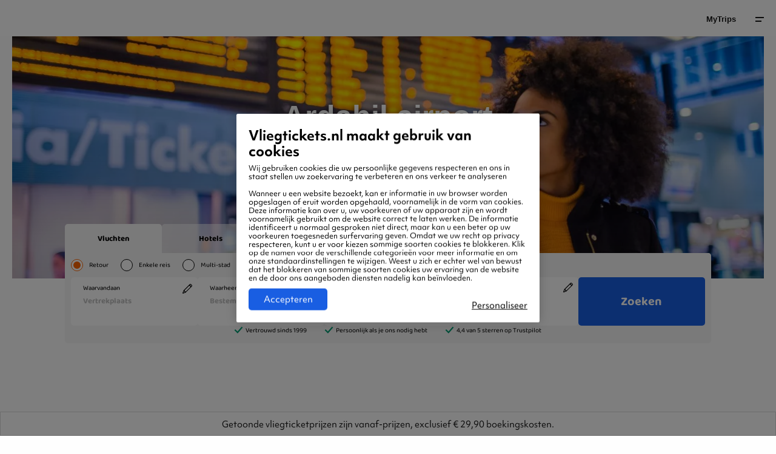

--- FILE ---
content_type: text/html; charset=UTF-8
request_url: https://www.vliegtickets.nl/airports/ardabil/
body_size: 22348
content:
	<!doctype html>
		<html id="otravo-wrapper" lang="nl-NL">
	<head>
		<meta charset="utf-8">
		<meta http-equiv="X-UA-Compatible" content="IE=edge,chrome=1">
		<meta name="viewport" content="width=device-width,initial-scale=1,shrink-to-fit=yes,maximum-scale=1,user-scalable=1,interactive-widget=resizes-content">
		<link rel='dns-prefetch' href='//www.google-analytics.com' />

		<link rel="preload" href="https://cms.otravo.com/app/themes/vtnl/dist/fonts/Baloo2-Bold.woff2" as="font" crossorigin>
<link rel="preload" href="https://cms.otravo.com/app/themes/vtnl/dist/fonts/Baloo2-Regular.woff2" as="font" crossorigin>
<link rel="preload" href="https://cms.otravo.com/app/themes/vtnl/dist/fonts/Baloo2-Medium.woff2" as="font" crossorigin>

<style>
	@font-face {
		font-family: 'Baloo 2';
		src: url('https://cms.otravo.com/app/themes/vtnl/dist/fonts/Baloo2-Bold.woff2') format('woff2'),
			url('https://cms.otravo.com/app/themes/vtnl/dist/fonts/Baloo2-Bold.woff') format('woff');
		font-weight: 700;
		font-style: normal;
		font-display: swap;
		size-adjust: 115%;
	}

	@font-face {
		font-family: 'Baloo 2';
		src: url('https://cms.otravo.com/app/themes/vtnl/dist/fonts/Baloo2-Regular.woff2') format('woff2'),
			url('https://cms.otravo.com/app/themes/vtnl/dist/fonts/Baloo2-Regular.woff') format('woff');
		font-weight: 400;
		font-style: normal;
		font-display: swap;
		size-adjust: 115%;
	}

	@font-face {
		font-family: 'Baloo 2';
		src: url('https://cms.otravo.com/app/themes/vtnl/dist/fonts/Baloo2-Medium.woff2') format('woff2'),
			url('https://cms.otravo.com/app/themes/vtnl/dist/fonts/Baloo2-Medium.woff') format('woff');
		font-weight: 300;
		font-style: normal;
		font-display: swap;
		size-adjust: 115%;
	}

    @font-face {
        font-family: "baloo 2";
        src: url("https://use.typekit.net/af/fdbde9/00000000000000007735fd85/30/l?primer=7cdcb44be4a7db8877ffa5c0007b8dd865b3bbc383831fe2ea177f62257a9191&fvd=n4&v=3") format("woff2"),
            url("https://use.typekit.net/af/fdbde9/00000000000000007735fd85/30/d?primer=7cdcb44be4a7db8877ffa5c0007b8dd865b3bbc383831fe2ea177f62257a9191&fvd=n4&v=3") format("woff"),
            url("https://use.typekit.net/af/fdbde9/00000000000000007735fd85/30/a?primer=7cdcb44be4a7db8877ffa5c0007b8dd865b3bbc383831fe2ea177f62257a9191&fvd=n4&v=3") format("opentype");
        font-display:auto;font-style:normal;font-weight:400;font-stretch:normal;
		size-adjust: 115%;
    }

    @font-face {
        font-family:"baloo 2-heavy";
        src:url("https://use.typekit.net/af/7bfe96/00000000000000007735fd7f/30/l?primer=7cdcb44be4a7db8877ffa5c0007b8dd865b3bbc383831fe2ea177f62257a9191&fvd=n7&v=3") format("woff2"),
        url("https://use.typekit.net/af/7bfe96/00000000000000007735fd7f/30/d?primer=7cdcb44be4a7db8877ffa5c0007b8dd865b3bbc383831fe2ea177f62257a9191&fvd=n7&v=3") format("woff"),
        url("https://use.typekit.net/af/7bfe96/00000000000000007735fd7f/30/a?primer=7cdcb44be4a7db8877ffa5c0007b8dd865b3bbc383831fe2ea177f62257a9191&fvd=n7&v=3") format("opentype");
        font-display:auto;font-style:normal;font-weight:700;font-stretch:normal;
		size-adjust: 115%;
    }
</style>
		<link rel="manifest" href="/site.webmanifest">

		<style>
			:root {
				--primary-color: #fe6500;
--message-color: #ff4600;
--message-button-color: rgba(255, 255, 255, 0.1);
--color-primary: #fe6500;
--color-primary-darker: #d43a00 ;
--font-family: "Baloo 2";
--font-family-bold: 700;
--font-weight-bold: 700;
				--default-color: #fe6500
			}
		</style>

			<script>
		var config = {"brand":"vliegtickets-nl","locale":"nl-NL","usp":{"desktop":[{"data":"86% van onze klanten beveelt ons aan"},{"data":"Nederlandstalige klantenservice"},{"data":"Winnaar Beste Service Award"}],"mobile":[{"data":"86% van onze klanten beveelt ons aan"}],"enabled":true},"hosts":{"api":"https:\/\/www.vliegtickets.nl","gaia":"https:\/\/www.vliegtickets.nl\/booking"},"searchParams":{"flightType":"return","travellers":{"adults":1,"children":0,"infants":0},"departureAirport":"AMS","arrivalAirport":"ADU","departureDate":null,"returnDate":null,"query":{"airline":[]}},"showSearchForm":true};

		function load() {
			if (typeof window.renderSearchWidget === "function") {
				window.renderSearchWidget('widget_main', config)
			}

				}
		window.addEventListener("DOMContentLoaded", load);
	</script>

		<meta name="format-detection" content="telephone=no"/>

			<script>
			var dataLayer = [{
									"pageType" : "Airports | Airfield",
									"currencyCode" : "EUR",
									"supplierCode" : "",
									"virtualPageTitle" : "Airports | Ardabil airport",
									"virtualPageURL" : "/airports/ardabil/",
									"destinationCity" : "Ardabil",
									"destinationCityCode" : "ADU",
									"destinationCountryCode" : "IR",
									"destinationContinentCode" : "AS",
									"language" : "NL",
									"ipAddress" : "18.227.24.192",
									"emailAddressSHA256" : "",
							}];
		</script>

		
		<script>
		(function(w,d,s,l,i){
		w[l]=w[l]||[];w[l].push({'gtm.start':
		new Date().getTime(),event:'gtm.js'});var f=d.getElementsByTagName(s)[0],
		j=d.createElement(s),dl=l!='dataLayer'?'&l='+l:'';j.async=true;j.src=
		'https://www.googletagmanager.com/gtm.js?id='+i+dl;f.parentNode.insertBefore(j,f);
		})(window,document,'script','dataLayer','GTM-NMB34VZ');

					dataLayer.push(
				{"event":"virtualPageView","virtualPageURL":"\/airports\/ardabil\/","virtualPageTitle":"Airports | Ardabil airport","pageType":"Airports | Airfield"}
			);
		
		</script>
			<meta name='robots' content='index, follow, max-image-preview:large, max-snippet:-1, max-video-preview:-1' />
	<style>img:is([sizes="auto" i], [sizes^="auto," i]) { contain-intrinsic-size: 3000px 1500px }</style>
	
	<!-- This site is optimized with the Yoast SEO plugin v19.14 - https://yoast.com/wordpress/plugins/seo/ -->
	<title>Vlieg naar Ardabil | Vliegtickets.nl</title>
	<meta name="description" content="Vind hier vliegtickets naar Ardabil ✓ Alle informatie over de luchthaven en voorzieningen ✓ Uitstekende bereikbaarheid ✓ Gemakkelijk zoeken en boeken" />
	<link rel="canonical" href="https://www.vliegtickets.nl/airports/generic-airport/" />
	<meta property="og:locale" content="nl-NL" />
	<meta property="og:type" content="article" />
	<meta property="og:title" content="Vlieg naar Ardabil | Vliegtickets.nl" />
	<meta property="og:description" content="Vind hier vliegtickets naar Ardabil ✓ Alle informatie over de luchthaven en voorzieningen ✓ Uitstekende bereikbaarheid ✓ Gemakkelijk zoeken en boeken" />
	<meta property="og:url" content="https://www.vliegtickets.nl/airports/generic-airport/" />
	<meta property="og:site_name" content="Vliegtickets.nl" />
	<meta property="article:publisher" content="https://www.facebook.com/vliegtickets.nl" />
	<meta property="article:modified_time" content="2022-07-25T06:38:39+00:00" />
	<meta property="og:image" content="https://www.vliegtickets.nl/android-chrome-512x512.png" />
	<meta name="twitter:card" content="summary_large_image" />
	<script type="application/ld+json" class="yoast-schema-graph">{"@context":"https://schema.org","@graph":[{"@type":"WebPage","@id":"https://www.vliegtickets.nl/airports/generic-airport/","url":"https://www.vliegtickets.nl/airports/generic-airport/","name":"Vlieg naar Ardabil | Vliegtickets.nl","isPartOf":{"@id":"https://www.vliegtickets.nl/#website"},"datePublished":"2020-09-11T12:35:43+00:00","dateModified":"2022-07-25T06:38:39+00:00","description":"Vind hier vliegtickets naar Ardabil ✓ Alle informatie over de luchthaven en voorzieningen ✓ Uitstekende bereikbaarheid ✓ Gemakkelijk zoeken en boeken","breadcrumb":{"@id":"https://www.vliegtickets.nl/airports/generic-airport/#breadcrumb"},"inLanguage":"nl-NL","potentialAction":[{"@type":"ReadAction","target":["https://www.vliegtickets.nl/airports/generic-airport/"]}]},{"@type":"BreadcrumbList","@id":"https://www.vliegtickets.nl/airports/generic-airport/#breadcrumb","itemListElement":[{"@type":"ListItem","position":1,"name":"Home","item":"https://www.vliegtickets.nl/"},{"@type":"ListItem","position":2,"name":"Airports","item":"https://www.vliegtickets.nl/airports/"},{"@type":"ListItem","position":3,"name":"Iran","item":"https://www.vliegtickets.nl/airports/iran/"},{"@type":"ListItem","position":4,"name":"Vlieg naar Ardabil"}]},{"@type":"WebSite","@id":"https://www.vliegtickets.nl/#website","url":"https://www.vliegtickets.nl/","name":"Vliegtickets.nl","description":"","potentialAction":[{"@type":"SearchAction","target":{"@type":"EntryPoint","urlTemplate":"https://www.vliegtickets.nl/?s={search_term_string}"},"query-input":"required name=search_term_string"}],"inLanguage":"nl-NL"},{"@context":"https://schema.org","@type":"LocalBusiness","@id":"https://www.vliegtickets.nl","address":{"@context":"https://schema.org","@type":"PostalAddress","streetAddress":"Haarlemmerstraatweg 41","addressLocality":"Halfweg","addressRegion":"Noord-Holland","postalCode":"1165 MS","addressCountry":"Nederland"},"name":"Otravo","aggregateRating":{"@context":"https://schema.org","@type":"AggregateRating","ratingCount":"1816","ratingValue":"3.8"},"image":"https://cms.otravo.com/app/uploads/2024/01/logo_svg.svg"}]}</script>
	<!-- / Yoast SEO plugin. -->


<link rel='dns-prefetch' href='//cms.otravo.com' />
<style>.column,.columns{-webkit-box-flex:1;-webkit-flex:1 1 0px;-ms-flex:1 1 0px;flex:1 1 0px;padding-right:.625rem;padding-left:.625rem;min-width:0}.small-1{-webkit-box-flex:0;-webkit-flex:0 0 8.33333%;-ms-flex:0 0 8.33333%;flex:0 0 8.33333%;max-width:8.33333%}.small-2{-webkit-box-flex:0;-webkit-flex:0 0 16.66667%;-ms-flex:0 0 16.66667%;flex:0 0 16.66667%;max-width:16.66667%}.small-3{-webkit-box-flex:0;-webkit-flex:0 0 25%;-ms-flex:0 0 25%;flex:0 0 25%;max-width:25%}.small-4{-webkit-box-flex:0;-webkit-flex:0 0 33.33333%;-ms-flex:0 0 33.33333%;flex:0 0 33.33333%;max-width:33.33333%}.small-5{-webkit-box-flex:0;-webkit-flex:0 0 41.66667%;-ms-flex:0 0 41.66667%;flex:0 0 41.66667%;max-width:41.66667%}.small-6{-webkit-box-flex:0;-webkit-flex:0 0 50%;-ms-flex:0 0 50%;flex:0 0 50%;max-width:50%}.small-7{-webkit-box-flex:0;-webkit-flex:0 0 58.33333%;-ms-flex:0 0 58.33333%;flex:0 0 58.33333%;max-width:58.33333%}.small-8{-webkit-box-flex:0;-webkit-flex:0 0 66.66667%;-ms-flex:0 0 66.66667%;flex:0 0 66.66667%;max-width:66.66667%}.small-9{-webkit-box-flex:0;-webkit-flex:0 0 75%;-ms-flex:0 0 75%;flex:0 0 75%;max-width:75%}.small-10{-webkit-box-flex:0;-webkit-flex:0 0 83.33333%;-ms-flex:0 0 83.33333%;flex:0 0 83.33333%;max-width:83.33333%}.small-11{-webkit-box-flex:0;-webkit-flex:0 0 91.66667%;-ms-flex:0 0 91.66667%;flex:0 0 91.66667%;max-width:91.66667%}.small-12{-webkit-box-flex:0;-webkit-flex:0 0 100%;-ms-flex:0 0 100%;flex:0 0 100%;max-width:100%}@media print,screen and (min-width:23.4375em){.column,.columns{padding-right:.625rem;padding-left:.625rem}.medium-1{-webkit-box-flex:0;-webkit-flex:0 0 8.33333%;-ms-flex:0 0 8.33333%;flex:0 0 8.33333%;max-width:8.33333%}.medium-2{-webkit-box-flex:0;-webkit-flex:0 0 16.66667%;-ms-flex:0 0 16.66667%;flex:0 0 16.66667%;max-width:16.66667%}.medium-3{-webkit-box-flex:0;-webkit-flex:0 0 25%;-ms-flex:0 0 25%;flex:0 0 25%;max-width:25%}.medium-4{-webkit-box-flex:0;-webkit-flex:0 0 33.33333%;-ms-flex:0 0 33.33333%;flex:0 0 33.33333%;max-width:33.33333%}.medium-5{-webkit-box-flex:0;-webkit-flex:0 0 41.66667%;-ms-flex:0 0 41.66667%;flex:0 0 41.66667%;max-width:41.66667%}.medium-6{-webkit-box-flex:0;-webkit-flex:0 0 50%;-ms-flex:0 0 50%;flex:0 0 50%;max-width:50%}.medium-7{-webkit-box-flex:0;-webkit-flex:0 0 58.33333%;-ms-flex:0 0 58.33333%;flex:0 0 58.33333%;max-width:58.33333%}.medium-8{-webkit-box-flex:0;-webkit-flex:0 0 66.66667%;-ms-flex:0 0 66.66667%;flex:0 0 66.66667%;max-width:66.66667%}.medium-9{-webkit-box-flex:0;-webkit-flex:0 0 75%;-ms-flex:0 0 75%;flex:0 0 75%;max-width:75%}.medium-10{-webkit-box-flex:0;-webkit-flex:0 0 83.33333%;-ms-flex:0 0 83.33333%;flex:0 0 83.33333%;max-width:83.33333%}.medium-11{-webkit-box-flex:0;-webkit-flex:0 0 91.66667%;-ms-flex:0 0 91.66667%;flex:0 0 91.66667%;max-width:91.66667%}.medium-12{-webkit-box-flex:0;-webkit-flex:0 0 100%;-ms-flex:0 0 100%;flex:0 0 100%;max-width:100%}}@media print,screen and (min-width:48em){.large-1{-webkit-box-flex:0;-webkit-flex:0 0 8.33333%;-ms-flex:0 0 8.33333%;flex:0 0 8.33333%;max-width:8.33333%}.large-2{-webkit-box-flex:0;-webkit-flex:0 0 16.66667%;-ms-flex:0 0 16.66667%;flex:0 0 16.66667%;max-width:16.66667%}.large-3{-webkit-box-flex:0;-webkit-flex:0 0 25%;-ms-flex:0 0 25%;flex:0 0 25%;max-width:25%}.large-4{-webkit-box-flex:0;-webkit-flex:0 0 33.33333%;-ms-flex:0 0 33.33333%;flex:0 0 33.33333%;max-width:33.33333%}.large-5{-webkit-box-flex:0;-webkit-flex:0 0 41.66667%;-ms-flex:0 0 41.66667%;flex:0 0 41.66667%;max-width:41.66667%}.large-6{-webkit-box-flex:0;-webkit-flex:0 0 50%;-ms-flex:0 0 50%;flex:0 0 50%;max-width:50%}.large-7{-webkit-box-flex:0;-webkit-flex:0 0 58.33333%;-ms-flex:0 0 58.33333%;flex:0 0 58.33333%;max-width:58.33333%}.large-8{-webkit-box-flex:0;-webkit-flex:0 0 66.66667%;-ms-flex:0 0 66.66667%;flex:0 0 66.66667%;max-width:66.66667%}.large-9{-webkit-box-flex:0;-webkit-flex:0 0 75%;-ms-flex:0 0 75%;flex:0 0 75%;max-width:75%}.large-10{-webkit-box-flex:0;-webkit-flex:0 0 83.33333%;-ms-flex:0 0 83.33333%;flex:0 0 83.33333%;max-width:83.33333%}.large-11{-webkit-box-flex:0;-webkit-flex:0 0 91.66667%;-ms-flex:0 0 91.66667%;flex:0 0 91.66667%;max-width:91.66667%}.large-12{-webkit-box-flex:0;-webkit-flex:0 0 100%;-ms-flex:0 0 100%;flex:0 0 100%;max-width:100%}}@media print,screen and (min-width:64em){.xlarge-1{-webkit-box-flex:0;-webkit-flex:0 0 8.33333%;-ms-flex:0 0 8.33333%;flex:0 0 8.33333%;max-width:8.33333%}.xlarge-2{-webkit-box-flex:0;-webkit-flex:0 0 16.66667%;-ms-flex:0 0 16.66667%;flex:0 0 16.66667%;max-width:16.66667%}.xlarge-3{-webkit-box-flex:0;-webkit-flex:0 0 25%;-ms-flex:0 0 25%;flex:0 0 25%;max-width:25%}.xlarge-4{-webkit-box-flex:0;-webkit-flex:0 0 33.33333%;-ms-flex:0 0 33.33333%;flex:0 0 33.33333%;max-width:33.33333%}.xlarge-5{-webkit-box-flex:0;-webkit-flex:0 0 41.66667%;-ms-flex:0 0 41.66667%;flex:0 0 41.66667%;max-width:41.66667%}.xlarge-6{-webkit-box-flex:0;-webkit-flex:0 0 50%;-ms-flex:0 0 50%;flex:0 0 50%;max-width:50%}.xlarge-7{-webkit-box-flex:0;-webkit-flex:0 0 58.33333%;-ms-flex:0 0 58.33333%;flex:0 0 58.33333%;max-width:58.33333%}.xlarge-8{-webkit-box-flex:0;-webkit-flex:0 0 66.66667%;-ms-flex:0 0 66.66667%;flex:0 0 66.66667%;max-width:66.66667%}.xlarge-9{-webkit-box-flex:0;-webkit-flex:0 0 75%;-ms-flex:0 0 75%;flex:0 0 75%;max-width:75%}.xlarge-10{-webkit-box-flex:0;-webkit-flex:0 0 83.33333%;-ms-flex:0 0 83.33333%;flex:0 0 83.33333%;max-width:83.33333%}.xlarge-11{-webkit-box-flex:0;-webkit-flex:0 0 91.66667%;-ms-flex:0 0 91.66667%;flex:0 0 91.66667%;max-width:91.66667%}.xlarge-12{-webkit-box-flex:0;-webkit-flex:0 0 100%;-ms-flex:0 0 100%;flex:0 0 100%;max-width:100%}}@media screen and (min-width:83.5em){.xxlarge-1{-webkit-box-flex:0;-webkit-flex:0 0 8.33333%;-ms-flex:0 0 8.33333%;flex:0 0 8.33333%;max-width:8.33333%}.xxlarge-2{-webkit-box-flex:0;-webkit-flex:0 0 16.66667%;-ms-flex:0 0 16.66667%;flex:0 0 16.66667%;max-width:16.66667%}.xxlarge-3{-webkit-box-flex:0;-webkit-flex:0 0 25%;-ms-flex:0 0 25%;flex:0 0 25%;max-width:25%}.xxlarge-4{-webkit-box-flex:0;-webkit-flex:0 0 33.33333%;-ms-flex:0 0 33.33333%;flex:0 0 33.33333%;max-width:33.33333%}.xxlarge-5{-webkit-box-flex:0;-webkit-flex:0 0 41.66667%;-ms-flex:0 0 41.66667%;flex:0 0 41.66667%;max-width:41.66667%}.xxlarge-6{-webkit-box-flex:0;-webkit-flex:0 0 50%;-ms-flex:0 0 50%;flex:0 0 50%;max-width:50%}.xxlarge-7{-webkit-box-flex:0;-webkit-flex:0 0 58.33333%;-ms-flex:0 0 58.33333%;flex:0 0 58.33333%;max-width:58.33333%}.xxlarge-8{-webkit-box-flex:0;-webkit-flex:0 0 66.66667%;-ms-flex:0 0 66.66667%;flex:0 0 66.66667%;max-width:66.66667%}.xxlarge-9{-webkit-box-flex:0;-webkit-flex:0 0 75%;-ms-flex:0 0 75%;flex:0 0 75%;max-width:75%}.xxlarge-10{-webkit-box-flex:0;-webkit-flex:0 0 83.33333%;-ms-flex:0 0 83.33333%;flex:0 0 83.33333%;max-width:83.33333%}.xxlarge-11{-webkit-box-flex:0;-webkit-flex:0 0 91.66667%;-ms-flex:0 0 91.66667%;flex:0 0 91.66667%;max-width:91.66667%}.xxlarge-12{-webkit-box-flex:0;-webkit-flex:0 0 100%;-ms-flex:0 0 100%;flex:0 0 100%;max-width:100%}}@media print,screen and (max-width:47.99875em){body.single-airlines #breadcrumbs-container{padding:0!important}}.airlines .airline-logo-block{max-width:112px;max-height:37px;line-height:25px}.airlines .airline-logo-block img{max-height:25px}.p-l-10{padding-left:10px!important}.box-offer .about .title h3{margin-bottom:.625rem;font-weight:700;color:#fff}@media print,screen and (min-width:48em){.box-offer .about .title h3{font-size:1.875rem}}@media print,screen and (max-width:63.99875em){.box-offer .about .title h3{font-size:1.25rem}}@media print,screen and (max-width:23.43625em){.box-offer .about .title .inner{padding:.625rem .9375rem}.box-offer .about .title h3{font-size:1.125rem;margin-bottom:.4375rem;line-height:1.375rem}}.box-offer .about .title h3 a{color:#fff}.box-offer-desc p{margin:0;color:#171717;font-size:.8125rem;padding:0}.box-offer-desc p span{line-height:1.625rem;display:inline-block}@media all and (-ms-high-contrast:none),(-ms-high-contrast:active){.box-offer .about .title h3{margin-bottom:0;margin-top:.3125rem;-webkit-transform:translateY(5px);-ms-transform:translateY(5px);transform:translateY(5px)}}@media print,screen and (min-width:23.4375em)and (max-width:47.99875em){.box-offer .about .title .inner{padding:.625rem .9375rem}.offer-slider-wrapper .offer-slide{width:18.75rem;margin-right:1.25rem}.offer-slider-wrapper .offer-slide:first-child{margin-left:calc(100% / 12 / 2 * 1)}}@media print,screen and (max-width:63.99875em){.box-offer .about .title .offer-title{font-size:1.25rem}}@media all and (-ms-high-contrast:none),(-ms-high-contrast:active){.box-offer .about .title .offer-title{margin-bottom:0;margin-top:.3125rem;-webkit-transform:translateY(5px);-ms-transform:translateY(5px);transform:translateY(5px)}}@media print,screen and (max-width:83.49875em){.offer-masonry .box-offer .about .title .inner{padding:.9375rem 1.25rem}.offer-masonry .box-offer .about .title .offer-title{font-size:1rem}}@media print,screen and (max-width:47.99875em){.offer-masonry .box-offer .about .title{position:static}.offer-masonry .about{margin-bottom:1.25rem;left:-.625rem}}@media print,screen and (min-width:64em){.hero h1.airlines{font-size:4.8125rem;margin:0;padding:0!important}}@media print,screen and (min-width:48em)and (max-width:63.99875em){.hero h1.airlines{font-size:2.5rem;margin:0;padding:1.875rem 0 0!important}}@media print,screen and (min-width:23.4375em)and (max-width:47.99875em){.hero h1.airlines{font-size:1.625rem;margin-bottom:.625rem;padding:0!important}}@media print,screen and (max-width:23.43625em){.hero h1.airlines{font-size:1.5rem!important;margin-bottom:.625rem!important;padding:0!important}}.m-b-10{margin-bottom:10px!important}#header ul,#main-nav ul{margin:0;padding:0;list-style-type:none}.hidethis{display:none}.monthly-graph--column{background-color:#f6f6f6;padding:.625rem;color:#171717;position:relative}.monthly-graph--column--inner{padding:0 .3125rem;border-bottom:2px solid #dcdcdc}.monthly-graph--column--inner.price-green{border-color:#48c858}.monthly-graph--column--inner.price-orange{border-color:#ffa200}.monthly-graph--column--inner.price-red{border-color:#FE6500}.monthly-graph--mobile{-webkit-justify-content:space-around;-ms-flex-pack:distribute;justify-content:space-around}.monthly-graph--mobile.row{margin-left:-.3125rem;margin-right:-.3125rem}.monthly-graph--mobile>div{width:calc(33.3333% - .625rem);-webkit-box-flex:0;-webkit-flex-grow:0;-ms-flex-positive:0;flex-grow:0;margin-bottom:10px}.monthly-graph--month,.monthly-graph--price{margin-bottom:.625rem}.monthly-graph--month,.monthly-graph--price-from{font-size:.6875rem}.monthly-graph--month{text-transform:uppercase}.monthly-graph--price{font-size:1rem;font-weight:700}.monthly-graph a{position:absolute;display:block;top:0;left:0;width:100%;height:100%}.text-content p{color:#828282;font-size:.8125rem;line-height:1.5rem;margin-bottom:1.25rem}@media print,screen and (max-width:63.99875em){.top-menu{display:none}}strong{font-weight:700;line-height:inherit}ul ul{margin-left:1.25rem;margin-bottom:0}body:not(.single-faq):not(.tax-faq-category) .text-content :last-child{margin-bottom:0!important}@media all and (-ms-high-contrast:none),(-ms-high-contrast:active){#breadcrumbs a{padding-top:6px!important}}.button.grey{background:#f6f6f6;color:#171717}.button.button-pagination{background:#3b50e7;color:#fff;font-size:.6875rem;font-weight:400;padding:1.375rem 0;line-height:normal}@media print,screen and (max-width:63.99875em){.button.button-pagination{margin:0}}.button.button-pagination strong{font-weight:700;display:inline-block;padding:0 .9375rem 0 .625rem;background:url(//cms-static.otravo.com/app/themes/vtnl/dist/images/angle-right-white.png) center right no-repeat}@media print,screen and (min-width:48em)and (max-width:63.99875em){#main-nav .inner{margin:0 1.25rem!important;width:calc(100% - 40px)!important}}.bottom-navi ul li.has-submenu{position:relative}.bottom-navi ul li.has-submenu a{position:relative;padding:.75rem 2.0625rem .75rem 0}.bottom-navi ul li.has-submenu a:before{content:"";width:.625rem;height:.3125rem;background:url(//cms-static.otravo.com/app/themes/vtnl/dist/images/angle-top.png) 50% 50%/contain no-repeat;position:absolute;top:50%;right:.75rem;-webkit-transform:translateY(calc(-50% - 2px))!important;-ms-transform:translateY(calc(-50% - 2px))!important;transform:translateY(calc(-50% - 2px))!important;color:#171717}.bottom-navi ul li.has-submenu ul{position:absolute;visibility:hidden;opacity:0;bottom:calc(100% + 20px);width:20rem;left:0;background:#fff;padding:1.875rem 3.125rem;text-align:left;z-index:100;border-radius:3px;-webkit-transform:translateY(-20%);-ms-transform:translateY(-20%);transform:translateY(-20%)}@media print,screen and (min-width:48em)and (max-width:63.99875em){.bottom-navi ul li.has-submenu ul{padding:.9375rem}}.bottom-navi ul li.has-submenu ul:after{display:none}.bottom-navi ul li.has-submenu ul li{font-size:.8125rem;position:relative;padding:0;font-weight:700;color:#171717;display:block;line-height:normal}@media print,screen and (max-width:63.99875em){.bottom-navi{display:block}.bottom-navi ul li.has-submenu ul li{font-size:.8125rem}}.bottom-navi ul li.has-submenu ul li a{display:block;padding:.9375rem}.bottom-navi ul li.has-submenu ul li a:after{content:"";width:0;height:100%;border-radius:2px;background:#f6f6f6;position:absolute;top:50%;left:0;-webkit-transform:translateY(-50%);-ms-transform:translateY(-50%);transform:translateY(-50%);z-index:-1}.bottom-navi ul li.has-submenu ul li a::before{display:none}.bottom-navi ul li a{font-weight:700;color:#171717;display:inline-block;font-size:.8125rem;line-height:normal;padding:.75rem 1rem .75rem 0}@media print,screen and (max-width:47.99875em){.bottom-navi ul li.has-submenu ul{width:calc(100vw - 40px);right:-2rem;padding:.625rem}.bottom-navi ul li.has-submenu ul li a{padding:.9375rem 1.25rem}.bottom-navi ul li a{font-size:.75rem}.main-nav-tabs .main-nav-link a{padding:0 1.25rem;margin-right:-.625rem;line-height:3.75rem}.main-nav-tabs{margin-bottom:2.0625rem;padding-bottom:.4375rem;position:relative;display:-webkit-box;display:-webkit-flex;display:-ms-flexbox;display:flex;overflow-x:auto;-webkit-overflow-scrolling:touch}.main-nav-tabs .main-nav-tabs-helper{white-space:nowrap;width:100%}.main-nav-tabs .main-nav-tabs-helper .main-nav-link{-webkit-flex-shrink:0;-ms-flex-negative:0;flex-shrink:0;white-space:normal;display:-webkit-inline-box;display:-webkit-inline-flex;display:-ms-inline-flexbox;display:inline-flex}}.top-menu ul{display:-webkit-box!important;display:-webkit-flex!important;display:-ms-flexbox!important;display:flex!important;-webkit-box-orient:horizontal;-webkit-box-direction:normal;-webkit-flex-direction:row;-ms-flex-direction:row;flex-direction:row;-webkit-box-pack:center;-webkit-justify-content:center;-ms-flex-pack:center;justify-content:center;width:100%;-webkit-box-align:center;-webkit-align-items:center;-ms-flex-align:center;align-items:center}.top-menu ul li{width:auto;margin:0;padding:0;line-height:normal!important;text-transform:none!important}.top-menu ul li.active a{color:#171717!important;background:#f6f6f6}.top-menu ul li.active a:before{width:100%}.top-menu ul a{display:block;font-size:.6875rem!important;font-weight:400!important;color:#828282!important;line-height:3.75rem!important;padding:0 .625rem!important;position:relative;text-transform:none!important}@media print,screen and (min-width:64em){.top-menu ul a{padding:0 1.0625rem!important}}@media screen and (min-width:1024px)and (max-width:1180px){.top-menu ul a{padding:0 .5625rem!important;font-size:.625rem!important}}.top-menu ul a:before{content:"";width:0%;height:.1875rem;position:absolute;bottom:0;left:50%;-webkit-transform:translateX(-50%);-ms-transform:translateX(-50%);transform:translateX(-50%);background:var(--primary-color);z-index:2}@media print,screen and (min-width:64em){.top-menu{display:block;-webkit-transform:translateY(-3.75rem);-ms-transform:translateY(-3.75rem);transform:translateY(-3.75rem);visibility:visible;opacity:1}.widget-box-bottom{margin-top:-8.125rem;position:relative}}@media print,screen and (max-width:63.99875em){.top-menu{display:none}.informations.background .labels p{color:#828282;font-size:.6875rem}.informations.background .labels .button.grey{background:#fff}}@media print,screen and (min-width:48em)and (max-width:63.99875em){.top-menu ul a{padding:0 .5625rem!important}.widget-box-bottom{margin-top:-20.25rem;position:relative}}@media print,screen and (min-width:23.4375em)and (max-width:47.99875em){.informations.background .labels p{margin:.3125rem 0}}.informations p{margin:.5rem 0;font-size:.8125rem;color:#171717}@media print,screen and (max-width:23.43625em){.informations p{margin:.3125rem 0}}.row:not(.expanded) .row{max-width:none}.m-b-50{margin-bottom:50px!important}.offers-column .cover{position:relative}@media print,screen and (max-width:47.99875em){.offers-column .cover{margin-top:.625rem}}.offers-column .cover img{border-radius:3px}@media print,screen and (max-width:63.99875em){.headline.medium,.headline.medium.m-b-50{margin-bottom:1.875rem!important}}@media print,screen and (min-width:64em){.hide-for-xlarge{display:none!important}}.button.more{text-transform:uppercase!important}.m-b-0{margin-bottom:0!important}.all-link{display:block;width:100%;height:100%;position:absolute;top:0;left:0}.button .faicon{display:inline-block;vertical-align:middle}.button.fa-right .faicon{padding-left:.625rem}.button.more{background:#f6f6f6;color:#171717}@media print,screen and (max-width:47.99875em){.button.more{margin-top:1.25rem;margin-bottom:1.25rem}}@media print,screen and (min-width:23.4375em)and (max-width:47.99875em){.hero.height-2 .airlines{font-size:1.4375rem!important}}.hero h1.airlines{max-width:none!important}@media print,screen and (min-width:64em){.hero h1.airlines{font-size:4.8125rem;margin:0;padding:0!important}.hero h2{font-size:1.875rem}}@media screen and (max-width:71.875em){.hero h1.airlines{font-size:4rem}}@media print,screen and (min-width:48em)and (max-width:63.99875em){.hero h1.airlines{font-size:2.5rem;margin:0;padding:1.875rem 0 0!important}.hero h2{font-size:1.625rem}}@media print,screen and (min-width:23.4375em)and (max-width:47.99875em){.hero h1.airlines{font-size:1.625rem;margin-bottom:.625rem;padding:0!important}.hero h2{font-size:1.25rem}}@media print,screen and (max-width:23.43625em){.hero h1.airlines{font-size:1.5rem!important;margin-bottom:.625rem!important;padding:0!important}.hero h2{font-size:1.125rem}}.headline.large{font-size:1.625rem;font-weight:700;color:#171717;margin-bottom:3.75rem}@media print,screen and (max-width:63.99875em){.headline.large{margin-bottom:1.875rem}}.box-offer{position:relative}.box-offer img,.box-offer picture{border-radius:3px}.box-offer .airline-logo-block{position:absolute;top:1.5625rem;display:inline-block;left:1.5625rem;font-size:0;line-height:normal!important;z-index:9;-webkit-transform:translate3d(0,0,0);transform:translate3d(0,0,0);-webkit-backface-visibility:hidden;backface-visibility:hidden;padding:0}@media print,screen and (max-width:47.99875em){.box-offer .airline-logo-block{left:.75rem;top:.75rem}}.box-offer .about{position:absolute;bottom:1.5625rem;left:-.625rem;z-index:20;max-width:93%;-webkit-backface-visibility:hidden;backface-visibility:hidden;-webkit-transform:translate3d(0,0,0);transform:translate3d(0,0,0)}@media print,screen and (min-width:64em){.box-offer .about{max-width:80%}}.box-offer .about .price{padding:.75rem 1.375rem .4375rem;position:relative;z-index:3;background:var(--primary-color);display:inline-block;border-radius:0 0 .125rem .125rem;font-size:1.625rem;font-weight:700;color:#fff;margin-top:-1px}.box-offer .about .price .global-link{position:absolute;top:0;left:0;width:100%;height:100%;display:block;z-index:2}.box-offer .about .price .has-tooltip{position:relative;z-index:10;-webkit-transform:translateY(-.625rem);-ms-transform:translateY(-.625rem);transform:translateY(-.625rem)}.box-offer .about .price a{color:#fff}.box-offer .about .price .smaller{font-size:.8125rem;font-weight:700}@media print,screen and (max-width:23.43625em){.box-offer .about .price{padding:.625rem 1.0625rem}.box-offer .about .price .smaller{font-size:.6875rem}}.box-offer .about .title{position:relative;z-index:5;-webkit-backface-visibility:hidden;backface-visibility:hidden}.box-offer .about .title .global-link{position:absolute;top:0;left:0;width:100%;height:100%;display:block;z-index:6}.box-offer .about .title .inner{padding:1.0625rem 1.375rem;background:#171717;border-radius:3px 3px 3px 0}.box-offer .about .title:before{content:"";width:100%;height:100%;position:absolute;top:0;left:0;background:var(--primary-color);z-index:-1;border-radius:3px 3px 3px 0}.box-offer .about .title .offer-title{margin-bottom:.625rem;font-weight:700;color:#fff}@media print,screen and (min-width:48em){.box-offer .about .title .offer-title{font-size:1.875rem}}@media print,screen and (max-width:63.99875em){.box-offer .about .price{font-size:1.125rem}.box-offer .about .price .has-tooltip{-webkit-transform:translateY(-.4375rem);-ms-transform:translateY(-.4375rem);transform:translateY(-.4375rem)}.box-offer .about .title .offer-title{font-size:1.25rem}}@media print,screen and (max-width:23.43625em){.box-offer .about .title .inner{padding:.625rem .9375rem}.box-offer .about .title .offer-title{font-size:1.125rem;margin-bottom:.4375rem;line-height:1.375rem}}.box-offer .about .title .offer-title a{color:#fff}.box-offer .about .title p{font-size:.6875rem;margin-bottom:0;color:rgba(255,255,255,.8)}.box-offer .all-link{z-index:9;border-radius:3px;position:absolute;top:0;left:0;width:100%;height:100%;background:0 0!important}@media all and (-ms-high-contrast:none),(-ms-high-contrast:active){.box-offer .about .price{padding:1.0625rem 1.375rem .3125rem!important}.box-offer .about .title .offer-title{margin-bottom:0;margin-top:.3125rem;-webkit-transform:translateY(5px);-ms-transform:translateY(5px);transform:translateY(5px)}}.offer-slider-wrapper{display:-webkit-box;display:-webkit-flex;display:-ms-flexbox;display:flex;overflow-x:auto;-webkit-overflow-scrolling:touch}.offer-slider-wrapper .slider-wrapper-helper{white-space:nowrap;width:100%}.offer-slider-wrapper .offer-slide{-webkit-flex-shrink:0;-ms-flex-negative:0;flex-shrink:0;white-space:normal;display:-webkit-inline-box;display:-webkit-inline-flex;display:-ms-inline-flexbox;display:inline-flex}@media print,screen and (min-width:48em)and (max-width:63.99875em){.offer-slider-wrapper .offer-slide{width:21.875rem;margin-right:1.25rem}}@media print,screen and (min-width:23.4375em)and (max-width:47.99875em){.box-offer .about .title .inner{padding:.625rem .9375rem}.box-offer .about .title .inner .offer-title{margin:0}.offer-slider-wrapper .offer-slide{width:18.75rem;margin-right:1.25rem}.offer-slider-wrapper .offer-slide:first-child{margin-left:calc(100% / 12 / 2 * 1)}}@media print,screen and (max-width:47.99875em){.box-offer .about{bottom:.9375rem}.box-offer .about .title:before{display:none}}@media print,screen and (max-width:23.43625em){.offer-slider-wrapper .offer-slide{width:16.25rem;margin-right:1.25rem}.airline-logo-block a{padding:.375rem .625rem}}.offer-masonry .box-offer .about .title .inner,.offer-masonry .box-offer .about .title::before{border-radius:5px 5px 0 0}.offer-masonry .box-offer .about .title .inner{padding:1.8125rem 1.875rem 1.6875rem}.offer-masonry .box-offer .about .title .offer-title{font-size:1.25rem;margin-bottom:.875rem;line-height:1.3}.offer-masonry .box-offer .about .price{border-radius:0 0 5px 5px;font-size:1.25rem;line-height:1.3;padding:1.125rem 1.875rem 1.1875rem}@media print,screen and (max-width:83.49875em){.offer-masonry .box-offer .about .title .inner{padding:.9375rem 1.25rem}.offer-masonry .box-offer .about .title .offer-title{font-size:1rem}.offer-masonry .box-offer .about .price{padding:.75rem 1.25rem}}.offer-masonry .box-offer .about .price .has-tooltip{padding-left:.4375rem;-webkit-transform:translateY(-.15em);-ms-transform:translateY(-.15em);transform:translateY(-.15em);font-size:.875rem}@media print,screen and (max-width:83.49875em){.offer-masonry .box-offer .about .price .has-tooltip{padding-left:.125rem;-webkit-transform:translateY(-.357em);-ms-transform:translateY(-.357em);transform:translateY(-.357em)}}.offer-masonry .offer-data{position:absolute;width:100%;height:100%;top:0;left:0;display:-webkit-box;display:-webkit-flex;display:-ms-flexbox;display:flex;-webkit-box-orient:vertical;-webkit-box-direction:normal;-webkit-flex-direction:column;-ms-flex-direction:column;flex-direction:column;-webkit-box-align:start;-webkit-align-items:flex-start;-ms-flex-align:start;align-items:flex-start;-webkit-box-pack:justify;-webkit-justify-content:space-between;-ms-flex-pack:justify;justify-content:space-between}@media print,screen and (max-width:47.99875em){.offer-masonry .box-offer .about .price,.offer-masonry .box-offer .about .title{position:static}.offer-masonry .about{margin-bottom:1.25rem;left:-.625rem}}@media print,screen and (min-width:23.4375em){.row .row{margin-right:-.625rem;margin-left:-.625rem}}html{line-height:1.15;-webkit-text-size-adjust:100%}img{border-style:none;display:inline-block;vertical-align:middle;max-width:100%;height:auto;-ms-interpolation-mode:bicubic}button,input{font-family:inherit;font-size:100%;line-height:1.15;margin:0;font-family:inherit}button,input{overflow:visible}button{text-transform:none}[type=submit],button{-webkit-appearance:button}[type=submit]::-moz-focus-inner,button::-moz-focus-inner{border-style:none;padding:0}[type=submit]:-moz-focusring,button:-moz-focusring{outline:ButtonText dotted 1px}::-webkit-file-upload-button{-webkit-appearance:button;font:inherit}.foundation-mq{font-family:"small=0em&medium=23.4375em&large=48em&xlarge=64em&xxlarge=83.5em"}html{-webkit-box-sizing:border-box;box-sizing:border-box;font-size:100%}*,::after,::before{-webkit-box-sizing:inherit;box-sizing:inherit}body{background:#fefefe;line-height:1.5;-webkit-font-smoothing:antialiased;-moz-osx-font-smoothing:grayscale}button{padding:0;-webkit-appearance:none;-moz-appearance:none;appearance:none;border:0;border-radius:3px;background:rgba(0,0,0,0);line-height:1}.row{max-width:75rem;margin-right:auto;margin-left:auto;display:-webkit-box;display:-webkit-flex;display:-ms-flexbox;display:flex;-webkit-box-orient:horizontal;-webkit-box-direction:normal;-webkit-flex-flow:row wrap;-ms-flex-flow:row wrap;flex-flow:row wrap}.row .row{margin-right:-.625rem;margin-left:-.625rem}@media print,screen and (min-width:48em){.row .row{margin-right:-.625rem;margin-left:-.625rem}}@media print,screen and (min-width:64em){.row .row{margin-right:-.625rem;margin-left:-.625rem}}@media screen and (min-width:83.5em){.row .row{margin-right:-.625rem;margin-left:-.625rem}}.row.expanded{max-width:none}.row.expanded .row{margin-right:auto;margin-left:auto}.row.collapse>.columns{padding-right:0;padding-left:0}.row.collapse>.columns>.row{margin-right:0;margin-left:0}.align-center{-webkit-box-pack:center;-webkit-justify-content:center;-ms-flex-pack:center;justify-content:center}.align-justify{-webkit-box-pack:justify;-webkit-justify-content:space-between;-ms-flex-pack:justify;justify-content:space-between}.align-top{-webkit-box-align:start;-webkit-align-items:flex-start;-ms-flex-align:start;align-items:flex-start}.align-bottom{-webkit-box-align:end;-webkit-align-items:flex-end;-ms-flex-align:end;align-items:flex-end}.align-middle{-webkit-box-align:center;-webkit-align-items:center;-ms-flex-align:center;align-items:center}div,form,h1,h2,h3,li,p,ul{margin:0;padding:0}p{font-size:inherit;line-height:1.6;text-rendering:auto}small{font-size:80%;line-height:inherit}h1,h2,h3{font-family:"Baloo 2",sans-serif;font-style:normal;font-weight:400;color:inherit;text-rendering:auto}h1{font-size:1.5rem;line-height:1.4;margin-top:0;margin-bottom:.5rem}h2{font-size:1.25rem;line-height:1.4;margin-top:0;margin-bottom:.5rem}h3{font-size:1.1875rem;line-height:1.4;margin-top:0;margin-bottom:.5rem}@media print,screen and (min-width:23.4375em){h1{font-size:3rem}h2{font-size:2.5rem}h3{font-size:1.9375rem}}a{background-color:rgba(0,0,0,0);line-height:inherit;color:#b91634;text-decoration:none}a img{border:0}ul{margin-bottom:1rem;list-style-position:outside;line-height:1.6}li{font-size:inherit}ul{margin-left:1.25rem;list-style-type:disc}.text-left{text-align:left}.text-right{text-align:right}.text-center{text-align:center}.button{border:1px solid transparent;-webkit-appearance:none;line-height:1;text-align:center}.button{background-color:#b91634;color:#fefefe}[type=email]{display:block;-webkit-box-sizing:border-box;box-sizing:border-box;width:100%;height:2.4375rem;margin:0 0 1rem;padding:.5rem;border:1px solid #cacaca;border-radius:3px;background-color:#fefefe;-webkit-box-shadow:inset 0 1px 2px rgba(10,10,10,.1);box-shadow:inset 0 1px 2px rgba(10,10,10,.1);font-family:inherit;font-size:1rem;font-weight:400;line-height:1.5;color:#0a0a0a;-webkit-appearance:none;-moz-appearance:none;appearance:none}input:disabled{background-color:#e6e6e6}[type=submit]{-webkit-appearance:none;-moz-appearance:none;appearance:none;border-radius:3px}::-webkit-input-placeholder{color:#cacaca}::-moz-placeholder{color:#cacaca}:-ms-input-placeholder{color:#cacaca}::-ms-input-placeholder{color:#cacaca}::placeholder{color:#cacaca}label{display:block;margin:0;font-size:.875rem;font-weight:400;line-height:1.8;color:#0a0a0a}.has-tip{position:relative;display:inline-block;border-bottom:1px dotted #171717;font-weight:700}.tooltip{position:absolute;top:calc(100% + .6495rem);z-index:1200;max-width:20rem;padding:.75rem;border-radius:3px;background-color:#171717;color:#fefefe}.tooltip::before{position:absolute}.hide{display:none!important}@media print,screen and (min-width:48em){.hide-for-large{display:none!important}}@media screen and (max-width:47.99875em){.show-for-large{display:none!important}}.primary-color{color:var(--primary-color)!important}body{-webkit-font-smoothing:antialiased!important;text-rendering:auto!important;padding:3.75rem 0 0;margin:0;font-family:"Baloo 2",sans-serif;font-size:1.125rem;font-weight:400;scroll-behavior:smooth;overflow-x:hidden;overflow-y:auto;color:#828282}.medium{font-weight:500}.m-b-20{margin-bottom:20px!important}.nopadding{padding:0!important}#header ul,#main-nav ul,.bottom-navi ul{margin:0;padding:0;list-style-type:none}.photobg{background-repeat:no-repeat;background-size:cover!important;background-position:center center!important;position:relative;z-index:1}.bottom-navi{-webkit-box-shadow:0 20px 60px rgba(23,23,23,.2);box-shadow:0 20px 60px rgba(23,23,23,.2);-ms-box-shadow:0 20px 60px rgba(23,23,23,.2)}@media print,screen and (max-width:47.99875em){.bottom-navi{-webkit-box-shadow:0 10px 40px rgba(23,23,23,.2);box-shadow:0 10px 40px rgba(23,23,23,.2);-ms-box-shadow:0 10px 40px rgba(23,23,23,.2)}}.box-cookies{-webkit-box-shadow:0 0 70px rgba(23,23,23,.25);box-shadow:0 0 70px rgba(23,23,23,.25);-ms-box-shadow:0 0 70px rgba(23,23,23,.25)}input,label,li,p{margin-bottom:1.875rem}h1,h2,h3{margin-bottom:1.875rem;line-height:1.28}.text-content h2{color:#171717;font-size:1.625rem;font-weight:700;margin-bottom:1.25rem;padding-top:1.25rem}.button,form input[type=email]{font-family:"Baloo 2",sans-serif}html#otravo-wrapper{margin-top:0!important}body:before{content:"";width:100%;height:100vh;position:fixed;top:0;left:0;background:rgba(23,23,23,.19);z-index:98;visibility:hidden;opacity:0}.tooltip{font-family:"Baloo 2",sans-serif;-webkit-box-shadow:0 0 1.5rem 0 rgba(255,255,255,.26);box-shadow:0 0 1.5rem 0 rgba(255,255,255,.26);font-size:.6875rem!important;border-top:2px solid #171717}@media all and (-ms-high-contrast:none),(-ms-high-contrast:active){.tooltip{padding:.5625rem .9375rem .25rem!important}#breadcrumbs a{padding-top:6px!important}}.has-tooltip{border-bottom:none;font-size:.6875rem;opacity:.6;outline:0;padding:0 0 0 .1875rem;-webkit-transform:translateY(-.1875rem);-ms-transform:translateY(-.1875rem);transform:translateY(-.1875rem)}#breadcrumbs{font-size:.6875rem;line-height:1.3125rem}#breadcrumbs span{display:inline-block;padding-left:.875rem;position:relative}#breadcrumbs span:first-child{padding-left:0}#breadcrumbs span:last-child{color:#828282}#breadcrumbs a{color:#171717;font-size:.6875rem;display:inline-block;margin-right:.5rem}#breadcrumbs svg{color:#171717;font-size:.6875rem;display:inline-block;vertical-align:-.175em;position:absolute;left:0;top:50%;-webkit-transform:translateY(-50%);-ms-transform:translateY(-50%);transform:translateY(-50%)}.no-space #breadcrumbs{margin-bottom:0!important}@media print,screen and (max-width:63.99875em){body{position:relative!important}}.button{display:inline-block;vertical-align:middle;line-height:normal;font-weight:700;position:relative;border:none;-webkit-transform:translate3d(0,0,0);transform:translate3d(0,0,0);border-radius:3px;margin:0;font-size:.6875rem;padding:.8125rem 1.75rem}@media all and (-ms-high-contrast:none),(-ms-high-contrast:active){.button{padding:.9375rem 1.75rem .5625rem!important}}.button+.button{margin-left:1.25rem!important}.button.block{text-align:center;width:100%;padding-left:0;padding-right:0}.button.primary-color{background:var(--primary-color);color:#fff!important}form label{display:block;font-family:"Baloo 2",sans-serif;font-size:.875rem;font-weight:300;color:rgba(23,23,23,.5);line-height:1.7;margin:0 0 1.875rem}form label input[type=email]{margin-top:.625rem!important}form input[type=email]{height:3.125rem;outline:0!important;background-color:#fff;color:#171717!important;margin-bottom:1.875rem;border:none;padding:0 1.25rem!important;border-radius:3px;width:100%!important;opacity:1!important;font-weight:300;-webkit-appearance:none;-moz-appearance:none;appearance:none;font-size:.9375rem}form input[type=email]::-ms-clear{display:none}form input[type=submit]{display:inline-block;vertical-align:middle;position:relative;z-index:10;text-align:center;line-height:normal;color:#fff;height:3.125rem;padding:0 1.25rem;text-transform:none;border:none;font-family:"Baloo 2",sans-serif}@media all and (-ms-high-contrast:none),(-ms-high-contrast:active){#header ul.left-menu a{padding:1.0625rem 1rem .5625rem!important;margin-top:7px!important}}@media print,screen and (max-width:23.43625em){form input[type=submit]{width:100%}}.ad-slot--column{margin:10px 0}.ad-slot--column.column{-webkit-box-flex:initial;-webkit-flex:initial;-ms-flex:initial;flex:initial}.ad-slot--container{margin-bottom:-10px;margin-top:-10px}.ad-slot--portrait-box{overflow:hidden}@-webkit-keyframes loading-spinner{100%{-webkit-transform:rotate(360deg);transform:rotate(360deg)}}.price-loading{width:1em;vertical-align:-.125em}.flights-in-columns-placeholder .cover{display:-webkit-box;display:-webkit-flex;display:-ms-flexbox;display:flex;height:200px;background-color:#dcdcdc}.flights-in-columns-placeholder--title{background-color:#000;padding:25px 45px 20px}.flights-in-columns-placeholder--title .flights-in-columns-placeholder--text{background-color:#f6f6f6;height:34px;width:84px}.flights-in-columns-placeholder .offer-single{padding-top:21px;padding-bottom:21px}.flights-in-columns-placeholder--circle,.flights-in-columns-placeholder--text{height:13px;background-color:#dcdcdc;margin-top:6px;margin-bottom:6px}.flights-in-columns-placeholder--circle{width:13px;height:13px;border-radius:50%;margin-left:5px}.offer-placeholder.box-offer{background-color:#dcdcdc}.offer-placeholder.box-offer .about .title::before{content:none}.offer-placeholder.box-offer .about .title .inner{border-radius:5px 5px 0 0;padding:20px 30px;background-color:#f6f6f6}.offer-placeholder.box-offer .about .price{padding:19px 33px 19px 31px;border-radius:0 0 5px 5px}.offer-placeholder.box-offer picture{opacity:0}.offer-placeholder.box-offer:hover .about .title{-webkit-transform:none;-ms-transform:none;transform:none}.offer-placeholder.box-offer:hover .about .title::before{content:none}.offer-placeholder.box-offer:hover .about .title .inner{background:#f6f6f6}.offer-placeholder-title{width:60px;height:17px;background-color:#dcdcdc}.offer-placeholder-short-desc{width:85px;height:10px;background-color:#dcdcdc;margin-top:14px}.offer-placeholder-price-container{line-height:0}.offer-placeholder-price-bar,.offer-placeholder-price-circle{display:inline-block;background-color:#f6f6f6;height:17px}.offer-placeholder-price-bar{width:55px}.offer-placeholder-price-circle{width:17px;height:17px;border-radius:50%;margin-left:9px}#header{padding:0 1.875rem;background:#fff;position:fixed;-webkit-overflow-scrolling:touch;top:0;left:0;width:100%;z-index:99;-webkit-backface-visibility:hidden;backface-visibility:hidden}#header .columns{height:3.75rem}#header .logo{display:inline-block;line-height:3.75rem;font-size:0;position:relative}#header .logo img{max-height:1.875rem;display:inline-block;width:auto}#header ul{display:inline-block}#header ul li{margin:0;line-height:3.75rem}#header ul li a{font-weight:700;color:#171717;display:inline-block;font-size:.8125rem;line-height:normal;padding:.75rem 1rem;vertical-align:middle}#header ul.left-menu li a{vertical-align:1px}#main-nav{position:fixed;top:3.75rem;left:0;width:100%;background-color:#fff;z-index:100;overflow-x:hidden!important;-webkit-backface-visibility:hidden;backface-visibility:hidden;opacity:0;-webkit-transform:translateY(2.1875rem) translateX(0);-ms-transform:translateY(2.1875rem) translateX(0);transform:translateY(2.1875rem) translateX(0);visibility:hidden}@media print,screen and (max-width:47.99875em){#header ul li a{font-size:.75rem}#main-nav{top:3.75rem;-webkit-transform:translateX(100%) translateY(0);-ms-transform:translateX(100%) translateY(0);transform:translateX(100%) translateY(0)}}#main-nav .inner{position:relative;width:calc(100% - 60px);padding-bottom:4.375rem;-webkit-overflow-scrolling:touch;margin:0 1.875rem;border-top:.0625rem solid #d8d8d8}@media print,screen and (max-width:83.49875em){#header{padding:0 1.25rem}#header .logo img{max-height:1.875rem}#main-nav .inner{margin:0 1.25rem;width:calc(100% - 40px)}}@media print,screen and (min-width:48em)and (max-width:63.99875em){.ad-slot--portrait-column:first-child{padding-left:9px}.ad-slot--portrait-column:last-child{padding-right:9px}#main-nav .inner{margin:0 1.25rem!important;width:calc(100% - 40px)!important}}#main-nav p{font-size:1rem;font-weight:700;color:#171717;margin-bottom:1.25rem}@media print,screen and (max-width:63.99875em){#main-nav .inner{padding-bottom:0;margin:0;width:100%}#main-nav p{font-size:.8125rem}}@media print,screen and (max-width:47.99875em){#main-nav .inner{height:calc(100vh - 3.75rem);overflow-x:hidden;overflow-y:auto!important;border-color:rgba(23,23,23,.05)}#main-nav ul{padding-bottom:2.5rem}}#main-nav ul{margin:0}#main-nav ul li{font-size:.6875rem;margin:0;position:relative;font-weight:400;color:#171717}#main-nav ul li a{font-weight:400;color:#171717;display:block;vertical-align:middle;line-height:normal;padding:.4375rem 0 .4375rem 1.5625rem}#main-nav ul li a:before{content:"";width:.3125rem;height:.625rem;background:url(//cms-static.otravo.com/app/themes/vtnl/dist/images/angle-right.png) 50% 50% no-repeat;position:absolute;top:50%;left:0;-webkit-transform:translateY(-50%);-ms-transform:translateY(-50%);transform:translateY(-50%);color:#171717}.main-menu-mobile-wrapper{position:relative}.main-menu-mobile-wrapper:before{content:"";width:100%;height:1px;background:rgba(23,23,23,.05);position:absolute;top:3.75rem;left:0}.bottom-navi{display:none;background:#fff;position:fixed;-webkit-overflow-scrolling:touch;bottom:0;left:0;width:100%;z-index:99;-webkit-backface-visibility:hidden;backface-visibility:hidden;padding:.625rem .625rem .5625rem;-webkit-transform:translateY(100%);-ms-transform:translateY(100%);transform:translateY(100%)}.bottom-navi ul{display:inline-block}.bottom-navi ul li{margin:0;line-height:normal;font-weight:700;color:#171717;font-size:.8125rem}@media print,screen and (max-width:63.99875em){.bottom-navi{display:block}}.main-nav-tabs .main-nav-link{display:inline-block;vertical-align:middle}.main-nav-tabs .main-nav-link.active-submenu a{background:#f6f6f6!important;color:#171717!important}.main-nav-tabs .main-nav-link.active-submenu a:before{width:100%!important}.main-nav-tabs .main-nav-link a{display:block;font-size:.6875rem;color:#828282;line-height:3.75rem;padding:0 .625rem;position:relative}@media print,screen and (min-width:64em){.main-nav-tabs .main-nav-link a{padding:0 1.0625rem}}.main-nav-tabs .main-nav-link a:before{content:"";width:0%;height:.1875rem;position:absolute;bottom:0;left:50%;-webkit-transform:translateX(-50%);-ms-transform:translateX(-50%);transform:translateX(-50%);background:var(--primary-color);z-index:2}@media print,screen and (min-width:48em){#main-nav .inner{padding-top:3.125rem;padding-bottom:3.125rem}.main-nav-tabs{display:block;-webkit-transform:translateY(-3.75rem);-ms-transform:translateY(-3.75rem);transform:translateY(-3.75rem);visibility:hidden;opacity:0}.main-nav-tabs .main-nav-tabs-helper{display:-webkit-box;display:-webkit-flex;display:-ms-flexbox;display:flex;-webkit-box-orient:horizontal;-webkit-box-direction:normal;-webkit-flex-direction:row;-ms-flex-direction:row;flex-direction:row;-webkit-flex-wrap:nowrap;-ms-flex-wrap:nowrap;flex-wrap:nowrap;-webkit-box-pack:center;-webkit-justify-content:center;-ms-flex-pack:center;justify-content:center}}@media print,screen and (max-width:47.99875em){.main-nav-tabs .main-nav-link a{padding:0 1.25rem;margin-right:-.625rem;line-height:3.75rem}.main-nav-tabs{margin-bottom:2.0625rem;padding-bottom:.4375rem;position:relative;display:-webkit-box;display:-webkit-flex;display:-ms-flexbox;display:flex;overflow-x:auto;-webkit-overflow-scrolling:touch}.main-nav-tabs .main-nav-tabs-helper{white-space:nowrap;width:100%}.main-nav-tabs .main-nav-tabs-helper .main-nav-link{-webkit-flex-shrink:0;-ms-flex-negative:0;flex-shrink:0;white-space:normal;display:-webkit-inline-box;display:-webkit-inline-flex;display:-ms-inline-flexbox;display:inline-flex}}@media print,screen and (min-width:64em){.widget-box-bottom{margin-top:-8.125rem;position:relative}}@media print,screen and (min-width:48em)and (max-width:63.99875em){.widget-box-bottom{margin-top:-20.25rem;position:relative}}.offer-single{background:#f6f6f6;border-radius:3px;padding:.9375rem 1.5625rem;margin-top:.625rem;position:relative;outline:0}@media print,screen and (max-width:47.99875em){.offer-single{padding:.625rem 1.25rem}}.offer-single p{font-size:.6875rem;color:#828282;margin:0;padding:.1875rem 0}.offer-single .price{font-size:1rem;color:#171717;font-weight:700;display:block;padding:0 0 .1875rem}.offer-single.offer-single-city{outline:0;position:relative}@media print,screen and (max-width:47.99875em){.offer-single p{font-size:.6875rem}.offer-single.offer-single-city{padding:.625rem .3125rem}.offer-single.offer-single-city p{font-size:.6875rem}}.offer-single.offer-single-city p{padding:0!important;border-radius:0!important;font-size:.6875rem}.offer-single.offer-single-city .price{display:inline-block;padding:0}@media print,screen and (max-width:63.99875em){.offer-single.offer-single-city{margin-bottom:.9375rem;padding:.625rem .9375rem}}@media all and (-ms-high-contrast:none),(-ms-high-contrast:active){.offer-single p{margin-top:9px!important}}.box-image .cover{border-radius:2px}.section{padding:2.5rem 0 1.875rem;margin:0 1.25rem;position:relative;z-index:0}.section.no-space{padding:3.125rem 0 0;margin:0 1.25rem;position:relative;z-index:0}@media print,screen and (max-width:63.99875em){.section{padding:2.5rem 0 1.25rem;margin:0 .625rem}.section.no-space{padding:2.5rem 0 0;margin:0 .625rem}}@media print,screen and (max-width:23.43625em){.section{padding:2.5rem 0 0}.section.no-space{padding:1.25rem 0 0}}.section-title{padding:3.125rem 0 0}@media print,screen and (max-width:63.99875em){.section-title{padding:2.5rem 0 0}}@media print,screen and (max-width:23.43625em){.section-title{padding:1.25rem 0 0}}.cookies-overlay{background-color:rgba(23,23,23,.6);position:fixed;bottom:0;left:0;z-index:799;-webkit-overflow-scrolling:touch;-webkit-backface-visibility:hidden;backface-visibility:hidden;width:100%;height:100%;visibility:hidden;opacity:0;-webkit-transform:translateY(100%);-ms-transform:translateY(100%);transform:translateY(100%)}.cookies-overlay--show{-webkit-transform:translateY(0);-ms-transform:translateY(0);transform:translateY(0);visibility:visible;opacity:1}.box-cookies{background-color:#fff;position:fixed;bottom:0;left:0;z-index:801;-webkit-overflow-scrolling:touch;-webkit-backface-visibility:hidden;backface-visibility:hidden;padding:1.25rem .3125rem;width:100%;visibility:hidden;-webkit-transform:translateY(100%);-ms-transform:translateY(100%);transform:translateY(100%)}.box-cookies--show{-webkit-transform:translateY(0);-ms-transform:translateY(0);transform:translateY(0);visibility:visible}@media print,screen and (min-width:64em){.box-cookies{background:url(//cms-static.otravo.com/app/themes/vtnl/dist/images/cookies.svg) 0 100%/auto 10rem no-repeat #fff}}@media print,screen and (max-width:47.99875em){.box-cookies .buttons{display:-webkit-box;display:-webkit-flex;display:-ms-flexbox;display:flex}.box-cookies .buttons .button{width:50%!important;text-align:center!important}.box-cookies .buttons .button:first-child{margin-right:.625rem!important;margin-bottom:0!important}.box-cookies .buttons .button:last-child{margin-left:.625rem!important}.box-cookies .view-more{margin-bottom:.4375rem}}.box-cookies .buttons .button{margin-left:0!important;margin-right:0!important}.box-cookies .buttons .button:first-child{margin-bottom:.625rem}.box-cookies h3{font-size:.8125rem;font-weight:700;margin:0 0 .5rem;color:#171717}.box-cookies .view-more{display:inline-block;color:#171717;font-size:.6875rem;font-weight:700;background:url(//cms-static.otravo.com/app/themes/vtnl/dist/images/angle-right.png) center right no-repeat;padding:.125rem .9375rem 0 0;line-height:normal}@media print,screen and (max-width:23.43625em){.box-cookies h3{font-size:.75rem}.box-cookies .view-more{font-size:.625rem}}.box-cookies .button{display:block;text-align:center;font-size:.75rem;font-weight:700}@media print,screen and (min-width:64em){.box-cookies .button{padding:.625rem .9375rem .4375rem;line-height:normal}.hero{border-radius:2px}}@media print,screen and (max-width:63.99875em){.box-cookies .button{padding:.625rem .625rem .5rem;line-height:normal}body:not(.single-faq):not(.tax-faq-category) .hero{margin:0!important}}@media print,screen and (min-width:48em){.box-cookies .button{line-height:normal!important;padding:.625rem .9375rem .4375rem}}@media all and (-ms-high-contrast:none),(-ms-high-contrast:active){.box-cookies .button{padding:1rem .9375rem .5625rem!important}}@media print,screen and (min-width:23.4375em)and (max-width:47.99875em){.box-cookies .buttons .button{margin-bottom:0!important}.box-cookies .button{display:inline-block!important;width:auto!important;vertical-align:middle}}@media print,screen and (max-width:47.99875em){.box-cookies .button{padding:.625rem 0 .5rem!important}}.box-cookies .button.close-cookies{background:var(--primary-color);color:#fff}.box-cookies .button.meer{background:#fff;color:#828282;-webkit-box-shadow:inset 0 0 0 1px #828282;box-shadow:inset 0 0 0 1px #828282}.box-cookies p{color:#171717;font-size:.6875rem;font-weight:400;margin:0}.hero{margin:0 1.875rem;position:relative}.hero.photobg{z-index:auto}.hero:not(.hero-faq) h2 a{position:relative;color:#fff;text-decoration:none}.hero:not(.hero-faq) h2 a:after{content:" ";display:block;width:0;height:3px;background:#fff;position:absolute;left:0;bottom:0}.hero .logo-mobile{background-color:#fff;padding:.375rem .5rem;border-radius:2px;max-height:1.875rem;width:auto!important;max-width:6.25rem!important;position:absolute;top:.9375rem;right:.625rem;z-index:20}.hero .logo-mobile.nopadding{background-color:rgba(0,0,0,0)}@media print,screen and (min-width:48em){.hero .logo-mobile{display:none!important}}@media only screen and (min-width:1040px){.hero.website-hero{height:450px!important;padding-top:20px!important;margin-bottom:2.5rem}}@media only screen and (min-width:1599px){.hero.website-hero{height:550px!important;padding-top:20px!important;margin-bottom:2.5rem}}@media screen and (min-width:64.0625rem)and (max-height:34.3125rem){.hero{height:31.25rem!important}}@media print,screen and (min-width:48em){.hero{height:calc(100vh - 3.75rem);display:-webkit-box;display:-webkit-flex;display:-ms-flexbox;display:flex;-webkit-box-orient:horizontal;-webkit-box-direction:normal;-webkit-flex-direction:row;-ms-flex-direction:row;flex-direction:row;-webkit-flex-wrap:nowrap;-ms-flex-wrap:nowrap;flex-wrap:nowrap;-webkit-box-pack:start;-webkit-justify-content:flex-start;-ms-flex-pack:start;justify-content:flex-start;-webkit-box-align:center;-webkit-align-items:center;-ms-flex-align:center;align-items:center;-webkit-align-content:center;-ms-flex-line-pack:center;align-content:center}}@media screen and (max-width:25.875rem){.hero{margin-left:0!important;margin-right:0!important}}@media screen and (min-width:48em)and (max-width:63.99875em)and (orientation:landscape){.hero{height:auto!important;padding:5rem 0 11.875rem}}@media print,screen and (max-width:83.49875em){.hero{margin:0 1.25rem}}@media print,screen and (max-width:23.43625em){.box-cookies p{font-size:.625rem}.hero{margin-left:0!important;margin-right:0!important;background-size:auto 19.375rem!important;background-position:top center!important}}.hero.height-2{display:-webkit-box;display:-webkit-flex;display:-ms-flexbox;display:flex;-webkit-box-orient:vertical;-webkit-box-direction:normal;-webkit-flex-direction:column;-ms-flex-direction:column;flex-direction:column;-webkit-flex-wrap:nowrap;-ms-flex-wrap:nowrap;flex-wrap:nowrap;-webkit-box-pack:center;-webkit-justify-content:center;-ms-flex-pack:center;justify-content:center;-webkit-box-align:center;-webkit-align-items:center;-ms-flex-align:center;align-items:center;padding:0!important}@media print,screen and (min-width:48em){.hero.height-2{height:33.75rem!important;-webkit-box-pack:start!important;-webkit-justify-content:flex-start!important;-ms-flex-pack:start!important;justify-content:flex-start!important}}@media print,screen and (max-width:47.99875em){.hero.height-2{background-size:cover!important;height:15rem}}@media print,screen and (max-width:23.43625em){.hero.height-2{height:10.875rem;-webkit-box-pack:start;-webkit-justify-content:flex-start;-ms-flex-pack:start;justify-content:flex-start;padding-top:1.875rem!important}body:not(.single-faq):not(.tax-faq-category) .hero h1{font-size:.9375rem!important;margin-bottom:1.125rem!important;padding-top:1.375rem!important;padding-left:.9375rem}}@media screen and (min-width:64em)and (min-height:25rem)and (max-height:52.5rem){.hero.height-2{height:25rem!important}.hero.height-2 h1{font-size:3.125rem!important}.hero.height-2 .hero-inside{padding-top:6.25rem}}@media print,screen and (min-width:48em){.hero h1{font-size:1.875rem}}.hero:before{content:"";width:100%;height:100%;position:absolute;bottom:0;left:0;background:rgba(23,23,23,.25);background:-webkit-gradient(linear,left top,left bottom,from(rgba(23,23,23,0)),to(rgba(23,23,23,.25)));background:linear-gradient(to bottom,rgba(23,23,23,0),rgba(23,23,23,.25))}.hero .hero-inside{-webkit-flex-shrink:0;-ms-flex-negative:0;flex-shrink:0;width:100%;position:relative;z-index:10}@media print,screen and (min-width:48em)and (max-width:63.99875em){.hero .hero-inside{padding-top:3.125rem}}@media print,screen and (min-width:64em){.hero .hero-inside{padding-top:7.5rem}}.hero h1{color:#fff;font-weight:700;position:relative;z-index:10;max-width:61.25rem;margin-left:auto;margin-right:auto;text-shadow:0 2px 8px rgba(0,0,0,.75)}@media print,screen and (min-width:48em)and (max-width:63.99875em){.hero h1{max-width:29.5625rem}}@media screen and (min-width:1024px)and (max-width:1280px){.hero h1{max-width:50rem}}@media screen and (min-width:1280px)and (max-width:1366px){.hero h1{max-width:61.25rem}}@media print,screen and (max-width:47.99875em){.hero:before{background:-webkit-gradient(linear,left top,left bottom,from(rgba(23,23,23,.15)),to(rgba(23,23,23,0)));background:linear-gradient(to bottom,rgba(23,23,23,.15),rgba(23,23,23,0))}.hero h1{font-size:1.5rem;margin-bottom:1.625rem;padding:1.625rem 1.25rem 0}}@media screen and (min-width:321px)and (max-width:376px){body:not(.single-faq):not(.tax-faq-category) .hero h1{font-size:1.125rem!important}}.hero h1.destination{max-width:none!important}@media print,screen and (min-width:64em){.hero h1.destination{font-size:5rem;margin:0;padding:0!important}}@media screen and (max-width:71.875em){.hero h1.destination{font-size:4rem}}@media print,screen and (min-width:48em)and (max-width:63.99875em){.hero h1.destination{font-size:2.5rem;margin:0;padding:1.875rem 0 0!important}}@media print,screen and (min-width:23.4375em)and (max-width:47.99875em){.hero h1.destination{font-size:1.625rem;margin-bottom:.625rem;padding:0!important}}@media print,screen and (max-width:23.43625em){.hero h1.destination{font-size:1.5rem!important;margin-bottom:.625rem!important;padding:0!important}}@media print,screen and (min-width:64em){.hero h2{font-size:1.875rem}}.hero h2{font-weight:700;color:#fff;margin:0;text-shadow:0 2px 8px rgba(0,0,0,.75)}@media print,screen and (min-width:48em)and (max-width:63.99875em){.hero h2{font-size:1.625rem}}@media print,screen and (min-width:23.4375em)and (max-width:47.99875em){.hero h2{font-size:1.25rem}}@media print,screen and (max-width:23.43625em){.hero h2{font-size:1.125rem}}.hero h2 .has-tooltip{-webkit-transform:translateY(-.5625rem);-ms-transform:translateY(-.5625rem);transform:translateY(-.5625rem);font-size:1rem;color:#fff!important;opacity:1!important}@media print,screen and (max-width:23.43625em){.hero h2 .has-tooltip{-webkit-transform:translateY(-.25rem);-ms-transform:translateY(-.25rem);transform:translateY(-.25rem);font-size:.875rem}}@media print,screen and (min-width:23.4375em)and (max-width:47.99875em){.hero h2 .has-tooltip{-webkit-transform:translateY(-.3125rem);-ms-transform:translateY(-.3125rem);transform:translateY(-.3125rem);font-size:.875rem}}@media print,screen and (min-width:48em)and (max-width:63.99875em){.hero h2 .has-tooltip{-webkit-transform:translateY(-.4375rem);-ms-transform:translateY(-.4375rem);transform:translateY(-.4375rem)}}.hero-image--background img{position:absolute;width:100%;height:100%;top:0;left:0;z-index:-1;-o-object-fit:cover;object-fit:cover;-o-object-position:center;object-position:center}.headline{padding-top:0!important}@media print,screen and (max-width:63.99875em){.headline{overflow-wrap:break-word;word-wrap:break-word;-webkit-hyphens:manual;-ms-hyphens:manual;hyphens:manual}}.headline.medium{font-size:1.625rem;font-weight:700;color:#171717;margin-bottom:3.75rem}@media print,screen and (max-width:63.99875em){.headline.medium{margin-bottom:1.875rem!important}}@media print,screen and (min-width:48em)and (max-width:63.99875em){.airline-logo-block{top:1.25rem;bottom:auto;right:1.25rem;text-align:center}}#widget_main{position:relative;min-height:10.75rem}#widget_main label{margin-bottom:.3125rem}#widget_main .gs-search-container,#widget_main .gs-search-container>form{z-index:auto}.airline-logo-block{position:absolute;z-index:9;display:inline-block;padding:6px;background:#fff;border-radius:3px;font-size:0;text-align:center;vertical-align:middle;line-height:45px;-webkit-transform:translate3d(0,0,0);transform:translate3d(0,0,0)}.hero .airline-logo-block{top:1.875rem;right:1.875rem;bottom:auto;max-width:162px;max-height:57px}.hero .airline-logo-block.bigger-logo{width:auto;height:auto;max-width:262px;max-height:87px}.hero .airline-logo-block.bigger-logo img{max-width:250px;max-height:75px}@media print,screen and (max-width:47.99875em){.hero .airline-logo-block{bottom:.625rem;right:.625rem;top:auto}.hero:not(.airlines) .airline-logo-block{display:none;font-size:0}.hero .airline-logo-block.bigger-logo img{max-width:150px;max-height:45px}}.airline-logo-block.no-padding,.airline-logo-block.no-padding a,.airline-logo-block.no-padding a img,.airline-logo-block.no-padding img{padding:0;background:rgba(0,0,0,0)}.airline-logo-block a{display:inline-block;line-height:normal!important}@media print,screen and (max-width:23.43625em){.airline-logo-block a{padding:.375rem .625rem}}.airline-logo-block a{border-radius:3px}.airline-logo-block img{-webkit-transform:translateZ(0);transform:translateZ(0)}.airline-logo-block img{max-width:100%;max-height:45px;min-height:auto;vertical-align:middle;display:inline-block}@media print,screen and (min-width:48em)and (max-width:63.99875em){.hero .airline-logo-block.bigger-logo img{max-width:200px;max-height:60px}}.price-loading{-webkit-animation:1.25s linear infinite loading-spinner;animation:1.25s linear infinite loading-spinner}@keyframes loading-spinner{100%{-webkit-transform:rotate(360deg);transform:rotate(360deg)}}@media print,screen and (max-width:63.99875em){#widget_main{min-height:22.5rem}}@media print,screen and (min-width:48em){.booking-fee-bar-text-short{display:none!important}}.booking-fee-bar{position:fixed;width:100%;text-align:center;background:#fff;border:1px solid #dcdcdc;color:#171717}@media screen and (max-width:47.99875em){.booking-fee-bar-text-full{display:none!important}}@media print,screen and (min-width:64em){.booking-fee-bar{font-size:.875rem;height:2.5rem;bottom:0;padding:10px 0;z-index:97}body.booking-fee-bar-spacing{padding-bottom:2.5rem!important}}@media print,screen and (max-width:63.99875em){.booking-fee-bar{font-size:.75rem;height:1.875rem;top:3.75rem;padding:6px 0;z-index:99}body.booking-fee-bar-spacing{padding-top:5.625rem!important}}.hamburger-wrapper{display:inline-block;z-index:667;position:relative;margin-left:.75rem;-webkit-transform:translateY(-.0625rem);-ms-transform:translateY(-.0625rem);transform:translateY(-.0625rem);line-height:3.75rem}.hamburger-wrapper:after{content:"";position:absolute;display:block;top:50%;left:50%;width:calc(100% + 30px);height:2.6875rem;-webkit-transform:translate(-50%,-50%);-ms-transform:translate(-50%,-50%);transform:translate(-50%,-50%);z-index:1;opacity:0;background:#f6f6f6;border-radius:3px;visibility:hidden}@media print,screen and (max-width:47.99875em){.hamburger-wrapper{margin-left:.625rem}.hamburger-wrapper:after{width:2.5rem}}.hamburger-wrapper small.hamburger-name{font-size:.8125rem;color:#171717;font-weight:700;line-height:3.75rem;margin-right:.75rem;z-index:2;position:relative}@media screen and (max-width:1300px){.hamburger-wrapper small.hamburger-name{display:none}}.hamburger-wrapper small.hamburger-name .text-menu{display:inline}.hamburger-wrapper small.hamburger-name .text-close{display:none}.hamburger-wrapper .hamburger{width:.875rem;z-index:500;display:inline-block;vertical-align:middle;position:relative}@media all and (-ms-high-contrast:none),(-ms-high-contrast:active){.hamburger-wrapper:after{height:2.75rem!important;top:calc(50% + 1px)!important}.hamburger-wrapper .hamburger,.hamburger-wrapper small.hamburger-name{top:4px!important}}.hamburger-wrapper .hamburger .line{width:.875rem;height:2px;background-color:#171717;display:block;position:relative;margin:.0625rem auto}.hamburger-wrapper .hamburger .line:nth-child(2){background:#fff}.hamburger-wrapper .hamburger .line:nth-child(3){width:.625rem;-webkit-transform:translateX(-.125rem);-ms-transform:translateX(-.125rem);transform:translateX(-.125rem)}.header-left-hamburger-container{display:inline-block;position:relative}#header .logo .logo__icon{width:30px;height:30px;position:absolute;top:35%;right:0;z-index:-1;-webkit-transform:translate(80%,-45%);-ms-transform:translate(80%,-45%);transform:translate(80%,-45%)}@media print,screen and (min-width:40em){.monthly-graph--placeholder .columns:nth-child(1)>div{min-height:150px}.monthly-graph--placeholder .columns:nth-child(2)>div{min-height:120px}.monthly-graph--placeholder .columns:nth-child(3)>div{min-height:70px}.monthly-graph--placeholder .columns:nth-child(4)>div{min-height:50px}.monthly-graph--placeholder .columns:nth-child(5)>div{min-height:55px}.monthly-graph--placeholder .columns:nth-child(6)>div{min-height:90px}.monthly-graph--placeholder .columns:nth-child(7)>div{min-height:140px}.monthly-graph--placeholder .columns:nth-child(8)>div{min-height:190px}.monthly-graph--placeholder .columns:nth-child(9)>div{min-height:160px}.monthly-graph--placeholder .columns:nth-child(10)>div{min-height:110px}.monthly-graph--placeholder .columns:nth-child(11)>div{min-height:100px}.monthly-graph--placeholder .columns:nth-child(12)>div{min-height:130px}}.monthly-graph--placeholder--desktop{overflow-x:hidden;-webkit-flex-wrap:nowrap;-ms-flex-wrap:nowrap;flex-wrap:nowrap;-webkit-box-align:end;-webkit-align-items:flex-end;-ms-flex-align:end;align-items:flex-end}.monthly-graph--placeholder--text{margin-bottom:.625rem}.monthly-graph--placeholder--text:first-child{height:.6875rem;width:50%}.monthly-graph--placeholder--text:last-child{height:1rem;width:80%}.monthly-graph--placeholder .columns{min-width:6.25rem;bottom:0}.monthly-graph--placeholder .monthly-graph--column{display:-webkit-box;display:-webkit-flex;display:-ms-flexbox;display:flex;-webkit-box-align:end;-webkit-align-items:flex-end;-ms-flex-align:end;align-items:flex-end}.monthly-graph--placeholder .monthly-graph--column--inner{width:100%}.monthly-graph--placeholder .monthly-graph--price{white-space:nowrap}._1CCki,._2FMoA{position:relative;height:100%}._3HW7x{height:100%;display:-webkit-box;display:-ms-flexbox;display:flex;-webkit-box-orient:vertical;-webkit-box-direction:normal;-ms-flex-direction:column;flex-direction:column;-webkit-box-pack:center;-ms-flex-pack:center;justify-content:center;padding:0 20px}._3HW7x label{font-size:11px;display:block}._3HW7x ._1kSEv,._3HW7x label{color:#171717;line-height:23px}._3HW7x ._1kSEv{font-size:13px;font-weight:700;position:relative;height:23px}._3HW7x ._1kSEv._2raRI{color:#ccc}._3c9Uu{position:absolute;white-space:nowrap;overflow:hidden;-o-text-overflow:ellipsis;text-overflow:ellipsis;width:100%}.EQjMZ{display:block;height:15px;font-size:11px;color:#171717;line-height:15px;font-weight:700}.RNnb9{display:-webkit-box;display:-ms-flexbox;display:flex;-webkit-box-align:center;-ms-flex-align:center;align-items:center}.RNnb9 svg{width:7px;height:7px;margin-left:10px;stroke:#171717}._1_Zzi{background:#fff;height:82px}@media (max-width:1023px){._1_Zzi{height:auto}}._3wqW0{height:100%;display:-webkit-box;display:-ms-flexbox;display:flex}._2fr0M{-webkit-box-flex:1;-ms-flex:1;flex:1;border-right:2px solid #eee;height:100%;position:relative}@media (max-width:1023px){._3wqW0{display:grid;grid-template:"departure departure" "arrival arrival" "dates travellers" "submit submit";grid-template-rows:70px 70px 70px 60px;grid-template-columns:1fr 1fr}.FAZgA,.dPbqE{border-bottom:2px solid #eee}}.dPbqE{grid-area:arrival}.FAZgA{grid-area:departure}._17BPi{grid-area:dates}.Li4_b{border-right:none;grid-area:travellers}._22uWu{background-color:var(--color-primary,#FE6500);grid-area:submit;padding:0 20px;height:100%;color:#fff;font-size:13px;display:-webkit-box;display:-ms-flexbox;display:flex;-webkit-box-align:center;-ms-flex-align:center;align-items:center;border:0;font-weight:700;border-radius:0}._1YacP{height:50px;background:#171717}._3RnU_{height:100%}@media (max-width:1023px){._22uWu{-webkit-box-pack:center;-ms-flex-pack:center;justify-content:center}}._1ixmn{padding:0;margin:0;list-style-type:none}._1ixmn,._1ixmn li{display:-webkit-box;display:-ms-flexbox;display:flex}._1ixmn li{-webkit-box-align:center;-ms-flex-align:center;align-items:center;height:50px;color:#828282;font-size:11px;font-weight:700;padding:0 19px;border-right:2px solid #393939}._1ixmn li._1WQJG{color:#fff}._1Snhv{background:#f6f6f6;height:40px}._1Snhv ul{list-style-type:none;padding:0;margin:0;-webkit-box-pack:center;-ms-flex-pack:center;justify-content:center}._1Snhv ul,._1Snhv ul li{display:-webkit-box;display:-ms-flexbox;display:flex}._1Snhv ul li{height:40px;-webkit-box-align:center;-ms-flex-align:center;align-items:center;font-size:11px;color:#171717;line-height:23px;margin-right:30px}._1Snhv ul li:last-child{margin-right:none}._1Snhv ul li svg{margin-right:4px}.JZVJZ{width:100%;display:-webkit-box;display:-ms-flexbox;display:flex;-webkit-box-orient:vertical;-webkit-box-direction:normal;-ms-flex-direction:column;flex-direction:column;z-index:11;position:relative}._31V2M{grid-area:submit;padding:18px 20px 17px;color:#fff;font-size:13px;display:-webkit-box;display:-ms-flexbox;display:flex;-webkit-box-align:center;-ms-flex-align:center;align-items:center;border:0;font-weight:700;border-radius:3px;margin:15px 0}._3XDeY{position:relative;width:100%;z-index:1}@media (min-width:768px){._3XDeY{border-radius:2px;margin:0 auto;max-width:473px;min-width:473px;width:473px}}@media (min-width:1024px){._3XDeY{max-width:800px;min-width:800px;width:800px}}@media (min-width:1280px){._3XDeY{max-width:980px;min-width:980px;width:980px}}</style>	<link rel="preload" href="https://cms.otravo.com/app/themes/shared/dist/js/search-widget.js" as="script">
<style id='classic-theme-styles-inline-css' type='text/css'>
/*! This file is auto-generated */
.wp-block-button__link{color:#fff;background-color:#32373c;border-radius:9999px;box-shadow:none;text-decoration:none;padding:calc(.667em + 2px) calc(1.333em + 2px);font-size:1.125em}.wp-block-file__button{background:#32373c;color:#fff;text-decoration:none}
</style>
<link rel="icon" href="https://cms.otravo.com/app/uploads/2025/05/android-chrome-192x192-1.png" sizes="32x32" />
<link rel="icon" href="https://cms.otravo.com/app/uploads/2025/05/android-chrome-192x192-1.png" sizes="192x192" />
<link rel="apple-touch-icon" href="https://cms.otravo.com/app/uploads/2025/05/android-chrome-192x192-1.png" />
<meta name="msapplication-TileImage" content="https://cms.otravo.com/app/uploads/2025/05/android-chrome-192x192-1.png" />
		<style type="text/css" id="wp-custom-css">
			.popup-close img {
	    background-image: url(https://cms.otravo.com/app/themes/vtnl/assets/images/popup-close.svg);
    background-size: 1.125rem;
}

.logo__icon {
	display: none;
}		</style>
		

					<link rel="alternate" href="https://www.vliegtickets.nl/airports/ardabil/" hreflang="nl-NL" />
			<link rel="alternate" href="https://www.vliegtickets.be/airports/ardabil/" hreflang="nl-BE" />
			    <script async src="https://securepubads.g.doubleclick.net/tag/js/gpt.js"></script>
    <script async src="https://cms.otravo.com/app/themes/vtnl/dist/js/ad-slots-eb1e45f80c.js"></script>
    <script>
        document.ready = new Promise(resolve => {
            if (document.readyState !== "loading") {
                resolve();
            } else {
                document.addEventListener("DOMContentLoaded", resolve);
            }
        });

        window.advertisementsData = {"targetingParams":{"site":["VTNL"],"pageType":["Airports | Airfield"],"url":["/airports/ardabil/"],"postID":["10391"],"des_con_code":["AS"],"des_coun_code":["IR"],"des_city_code":["ADU"]},"slots":[{"adUnitPath":"/6857981/VTNL_TipsBoxes_380x365","targetingParams":{"pos":["1"]},"sizeMap":[[[1280,0],[380,365]],[[768,0],[230,335]],[[375,0],[335,345]],[[0,0],[230,335]]],"fallbackSizes":[[230,335],[335,345],[380,365]],"containerId":"gpt-ad-portrait-1"},{"adUnitPath":"/6857981/VTNL_TipsBoxes_380x365","targetingParams":{"pos":["2"]},"sizeMap":[[[1280,0],[380,365]],[[768,0],[230,335]],[[375,0],[335,345]],[[0,0],[230,335]]],"fallbackSizes":[[230,335],[335,345],[380,365]],"containerId":"gpt-ad-portrait-2"},{"adUnitPath":"/6857981/VTNL_TipsBoxes_380x365","targetingParams":{"pos":["3"]},"sizeMap":[[[1280,0],[380,365]],[[768,0],[230,335]],[[375,0],[335,345]],[[0,0],[230,335]]],"fallbackSizes":[[230,335],[335,345],[380,365]],"containerId":"gpt-ad-portrait-3"},{"adUnitPath":"/6857981/VTNL_Grid_580x400","targetingParams":{"pos":["1"]},"sizeMap":[[[1280,0],[580,400]],[[768,0],[354,244]],[[0,0],[335,230]]],"fallbackSizes":[[335,230],[354,244],[580,400]],"containerId":"gpt-ad-landscape-1"},{"adUnitPath":"/6857981/VTNL_Grid_580x400","targetingParams":{"pos":["2"]},"sizeMap":[[[1280,0],[580,400]],[[768,0],[354,244]],[[0,0],[335,230]]],"fallbackSizes":[[335,230],[354,244],[580,400]],"containerId":"gpt-ad-landscape-2"},{"adUnitPath":"/6857981/VTNL_LargeLeaderboard_1180x250","targetingParams":{"pos":["1"]},"sizeMap":[[[1280,0],[1180,250]],[[768,0],[728,250]],[[0,0],[335,150]]],"fallbackSizes":[[335,150],[728,250],[1180,250]],"containerId":"gpt-ad-leaderboard_large-1"},{"adUnitPath":"/6857981/VTNL_Grid_580x400","targetingParams":{"pos":["3"]},"sizeMap":[[[1280,0],[580,400]],[[768,0],[354,244]],[[0,0],[335,230]]],"fallbackSizes":[[335,230],[354,244],[580,400]],"containerId":"gpt-ad-landscape-3"},{"adUnitPath":"/6857981/VTNL_Grid_580x400","targetingParams":{"pos":["4"]},"sizeMap":[[[1280,0],[580,400]],[[768,0],[354,244]],[[0,0],[335,230]]],"fallbackSizes":[[335,230],[354,244],[580,400]],"containerId":"gpt-ad-landscape-4"},{"adUnitPath":"/6857981/VTNL_Leaderboard_1180x90","targetingParams":{"pos":["1"]},"sizeMap":[[[1280,0],[1180,90]],[[768,0],[728,90]],[[0,0],[335,90]]],"fallbackSizes":[[335,90],[728,90],[1180,90]],"containerId":"gpt-ad-leaderboard-1"},{"adUnitPath":"/6857981/VTNL_Grid_580x400","targetingParams":{"pos":["5"]},"sizeMap":[[[1280,0],[580,400]],[[768,0],[354,244]],[[0,0],[335,230]]],"fallbackSizes":[[335,230],[354,244],[580,400]],"containerId":"gpt-ad-landscape-5"},{"adUnitPath":"/6857981/VTNL_Grid_580x400","targetingParams":{"pos":["6"]},"sizeMap":[[[1280,0],[580,400]],[[768,0],[354,244]],[[0,0],[335,230]]],"fallbackSizes":[[335,230],[354,244],[580,400]],"containerId":"gpt-ad-landscape-6"},{"adUnitPath":"/6857981/VTNL_FullWidth_1180x600","targetingParams":{"pos":["1"]},"sizeMap":[[[1280,0],[1180,600]],[[768,0],[728,300]],[[0,0],[335,270]]],"fallbackSizes":[[335,270],[728,300],[1180,600]],"containerId":"gpt-ad-half_page-1"},{"adUnitPath":"/6857981/VTNL_TipsBoxes_380x365","targetingParams":{"pos":["4"]},"sizeMap":[[[1280,0],[380,365]],[[768,0],[230,335]],[[375,0],[335,345]],[[0,0],[230,335]]],"fallbackSizes":[[230,335],[335,345],[380,365]],"containerId":"gpt-ad-portrait-4"},{"adUnitPath":"/6857981/VTNL_TipsBoxes_380x365","targetingParams":{"pos":["5"]},"sizeMap":[[[1280,0],[380,365]],[[768,0],[230,335]],[[375,0],[335,345]],[[0,0],[230,335]]],"fallbackSizes":[[230,335],[335,345],[380,365]],"containerId":"gpt-ad-portrait-5"},{"adUnitPath":"/6857981/VTNL_TipsBoxes_380x365","targetingParams":{"pos":["6"]},"sizeMap":[[[1280,0],[380,365]],[[768,0],[230,335]],[[375,0],[335,345]],[[0,0],[230,335]]],"fallbackSizes":[[230,335],[335,345],[380,365]],"containerId":"gpt-ad-portrait-6"},{"adUnitPath":"/6857981/VTNL_Leaderboard_1180x90","targetingParams":{"pos":["2"]},"sizeMap":[[[1280,0],[1180,90]],[[768,0],[728,90]],[[0,0],[335,90]]],"fallbackSizes":[[335,90],[728,90],[1180,90]],"containerId":"gpt-ad-leaderboard-2"}]};
    </script>

				<script src="//media.vliegtickets.nl/scripts/consent.js" async></script>

	</head>
	<body class="wp-singular airports-template-default single single-airports postid-10391 wp-theme-vtnl booking-fee-bar-spacing "
		  data-id="10391"
		  data-blog_id="2"
		  data-post_type="airports"
		  data-provide-ajax-prices="true"
		  data-short-language-code="nl"
		  data-price-format="&euro; amount" data-price-value-placeholder="amount" data-departure="" data-arrival="ADU" data-airline="" data-country="IR" 
	>

			<noscript><iframe src="//www.googletagmanager.com/ns.html?id=GTM-NMB34VZ" height="0" width="0" style="display:none;visibility:hidden"></iframe></noscript>
	

	<header id="header">
	<div class="row expanded collapse">
		<div class="small-7 large-5 xlarge-3 columns text-left">
			<a href="https://www.vliegtickets.nl" class="logo">
	<img src="https://cms.otravo.com/app/uploads/2025/05/Vliegtickets_25jaar_RGB-zwart.svg" alt="" />
</a>
		</div>
		<div class="large-4 xlarge-6 columns show-for-large text-center">
			<div class="main-nav-tabs">
				<div class="main-nav-tabs-helper">
											<div class="main-nav-link hover-submenu">
							<a href="#">Plan je reis</a>
						</div>
											<div class="main-nav-link hover-submenu">
							<a href="#">Bestemmingen</a>
						</div>
											<div class="main-nav-link hover-submenu">
							<a href="#">Service</a>
						</div>
									</div>
			</div>
					</div>

		<div class="small-5 large-3 xlarge-3 columns text-right">
			
							<ul class="left-menu dl-header-menu">
			<li class="">
			<a href="/sign-in"
				target="_self"
				
				data-english-label="MyTrips"
			>
				MyTrips
			</a>
		</li>
	</ul>
			
			<div class="header-left-hamburger-container">
	<div class="hamburger-wrapper ">
	<small class="hamburger-name">
		<span class="text-menu">menu</span>
		<span class="text-close">sluit</span>
	</small>
	<div class="hamburger">
		<span class="line"></span>
		<span class="line"></span>
		<span class="line"></span>
	</div>
</div>
</div>
		</div>
	</div>
</header>

<nav id="main-nav">
	<div class="inner">
		<div class="main-menu-mobile-wrapper hide-for-large">
			<div class="main-nav-tabs">
				<div class="main-nav-tabs-helper">
											<div class="main-nav-link hover-submenu">
							<a href="#">Plan je reis</a>
						</div>
											<div class="main-nav-link hover-submenu">
							<a href="#">Bestemmingen</a>
						</div>
											<div class="main-nav-link hover-submenu">
							<a href="#">Service</a>
						</div>
									</div>
			</div>
		</div>
		<div class="row expanded collapse align-center">
			<div class="small-10 large-12 xlarge-11 xxlarge-10 columns">
															<div class="row expanded menu-inside">
															<div class="small-12 large-3 columns">
									<p>Vliegtickets</p>
																			<ul>
																							<li>
													<a href="/bestemmingen/"
														target=""
													>
														Bestemmingen
													</a>
												</li>
																							<li>
													<a href="/aanbiedingen/"
														target=""
													>
														Aanbiedingen
													</a>
												</li>
																							<li>
													<a href="/stedentrips/"
														target=""
													>
														Stedentrips
													</a>
												</li>
																							<li>
													<a href="/last-minutes/"
														target=""
													>
														Last-minutes
													</a>
												</li>
																							<li>
													<a href="/blog/"
														target="_blank"
													>
														Reisblog
													</a>
												</li>
																					</ul>
																	</div>
															<div class="small-12 large-3 columns">
									<p>Met wie wil je vliegen?</p>
																			<ul>
																							<li>
													<a href="/airlines/transavia/"
														target=""
													>
														Transavia
													</a>
												</li>
																							<li>
													<a href="/airlines/ryanair/"
														target=""
													>
														Ryanair
													</a>
												</li>
																							<li>
													<a href="/airlines/easyjet/"
														target=""
													>
														easyJet
													</a>
												</li>
																							<li>
													<a href="/airlines/klm/"
														target=""
													>
														KLM
													</a>
												</li>
																							<li>
													<a href="/airlines/turkish-airlines/"
														target=""
													>
														Turkish Airlines
													</a>
												</li>
																							<li>
													<a href="/airlines/wizz-air/"
														target=""
													>
														Wizz Air
													</a>
												</li>
																							<li>
													<a href="/airlines/"
														target=""
													>
														Alle airlines
													</a>
												</li>
																					</ul>
																	</div>
															<div class="small-12 large-3 columns">
									<p>Maak je boeking compleet</p>
																			<ul>
																							<li>
													<a href="/hotels/?formType=hotels"
														target="_blank"
													>
														Hotels
													</a>
												</li>
																							<li>
													<a href="https://visa4travel.nl/?nordr=1"
														target="_blank"
													>
														Visum
													</a>
												</li>
																					</ul>
																	</div>
													</div>
																				<div class="row expanded menu-inside">
															<div class="small-12 large-3 columns">
									<p>Continenten</p>
																			<ul>
																							<li>
													<a href="/europa/"
														target=""
													>
														Europa
													</a>
												</li>
																							<li>
													<a href="/azie/"
														target=""
													>
														Azië
													</a>
												</li>
																							<li>
													<a href="/noord-amerika/"
														target=""
													>
														Noord-Amerika
													</a>
												</li>
																							<li>
													<a href="/midden-amerika/"
														target=""
													>
														Midden-Amerika
													</a>
												</li>
																							<li>
													<a href="/zuid-amerika/"
														target=""
													>
														Zuid-Amerika
													</a>
												</li>
																							<li>
													<a href="/afrika/"
														target=""
													>
														Afrika
													</a>
												</li>
																							<li>
													<a href="/midden-oosten/"
														target=""
													>
														Midden-Oosten
													</a>
												</li>
																							<li>
													<a href="/oceanie/"
														target=""
													>
														Oceanië
													</a>
												</li>
																					</ul>
																	</div>
															<div class="small-12 large-3 columns">
									<p>Populaire landen</p>
																			<ul>
																							<li>
													<a href="/europa/spanje/"
														target=""
													>
														Spanje
													</a>
												</li>
																							<li>
													<a href="/europa/italie/"
														target=""
													>
														Italië
													</a>
												</li>
																							<li>
													<a href="/europa/engeland/"
														target=""
													>
														Engeland
													</a>
												</li>
																							<li>
													<a href="/europa/portugal/"
														target=""
													>
														Portugal
													</a>
												</li>
																							<li>
													<a href="/europa/turkije/"
														target=""
													>
														Turkije
													</a>
												</li>
																							<li>
													<a href="/noord-amerika/verenigde-staten/"
														target=""
													>
														Verenigde Staten
													</a>
												</li>
																							<li>
													<a href="/europa/frankrijk/"
														target=""
													>
														Frankrijk
													</a>
												</li>
																							<li>
													<a href="/bestemmingen/"
														target=""
													>
														Alle landen
													</a>
												</li>
																					</ul>
																	</div>
															<div class="small-12 large-3 columns">
									<p>Populaire bestemmingen</p>
																			<ul>
																							<li>
													<a href="/europa/spanje/malaga/"
														target=""
													>
														Málaga
													</a>
												</li>
																							<li>
													<a href="/europa/spanje/ibiza/"
														target=""
													>
														Ibiza
													</a>
												</li>
																							<li>
													<a href="/europa/frankrijk/nice/"
														target=""
													>
														Nice
													</a>
												</li>
																							<li>
													<a href="/europa/spanje/alicante/"
														target=""
													>
														Alicante
													</a>
												</li>
																							<li>
													<a href="/europa/portugal/lissabon/"
														target=""
													>
														Lissabon
													</a>
												</li>
																							<li>
													<a href="/europa/engeland/londen/"
														target=""
													>
														Londen
													</a>
												</li>
																							<li>
													<a href="/noord-amerika/verenigde-staten/new-york/"
														target=""
													>
														New York
													</a>
												</li>
																							<li>
													<a href="/bestemmingen/"
														target=""
													>
														Alle bestemmingen
													</a>
												</li>
																					</ul>
																	</div>
															<div class="small-12 large-3 columns">
									<p>Vertrek vanaf...</p>
																			<ul>
																							<li>
													<a href="/airports/schiphol/"
														target=""
													>
														Schiphol Airport
													</a>
												</li>
																							<li>
													<a href="/airports/eindhoven/"
														target=""
													>
														Eindhoven Airport
													</a>
												</li>
																							<li>
													<a href="/airports/rotterdam/"
														target=""
													>
														Rotterdam The Hague Airport
													</a>
												</li>
																							<li>
													<a href="/airports/brussels-airport/"
														target=""
													>
														Brussel Zaventem
													</a>
												</li>
																							<li>
													<a href="/airports/charleroi-airport/"
														target=""
													>
														Brussel Charleroi
													</a>
												</li>
																							<li>
													<a href="/airports/dusseldorf/"
														target=""
													>
														Düsseldorf Airport
													</a>
												</li>
																							<li>
													<a href="/airports/weeze-airport/"
														target=""
													>
														Weeze Airport
													</a>
												</li>
																							<li>
													<a href="/airports/"
														target=""
													>
														Alle airports
													</a>
												</li>
																					</ul>
																	</div>
													</div>
																				<div class="row expanded menu-inside">
															<div class="small-12 large-3 columns">
									<p>Voorbereid op reis</p>
																			<ul>
																							<li>
													<a href="/klantenservice/reisdocumenten-visa/heb-ik-een-visum-nodig/"
														target=""
													>
														Heb ik een visum nodig?
													</a>
												</li>
																							<li>
													<a href="/klantenservice/voorbereid-op-reis/vaccinaties-inentingen/"
														target=""
													>
														Heb ik inentingen nodig?
													</a>
												</li>
																							<li>
													<a href="/klantenservice/inchecken/online-inchecken-hoe-werkt-het/"
														target=""
													>
														Online inchecken, hoe werkt het?
													</a>
												</li>
																							<li>
													<a href="/klantenservice/voorbereid-op-reis/assistentie-tijdens-de-reis/"
														target=""
													>
														Assistentie nodig tijdens je reis?
													</a>
												</li>
																					</ul>
																	</div>
															<div class="small-12 large-3 columns">
									<p>Meestgestelde vragen</p>
																			<ul>
																							<li>
													<a href="/klantenservice/wijzigen-annuleren/hoe-kan-ik-mijn-vlucht-wijzigen/"
														target=""
													>
														Hoe wijzig ik mijn vliegticket?
													</a>
												</li>
																							<li>
													<a href="/klantenservice/reserveren/welke-naam-vul-je-in-bij-het-boeken-van-een-ticket/"
														target=""
													>
														Welke namen vul ik in bij het boeken?
													</a>
												</li>
																							<li>
													<a href="/klantenservice/wijzigen-annuleren/hoe-annuleer-ik-mijn-boeking/"
														target=""
													>
														Hoe annuleer ik mijn boeking?
													</a>
												</li>
																					</ul>
																	</div>
															<div class="small-12 large-3 columns">
									<p>Zelf online regelen</p>
																			<ul>
																							<li>
													<a href="/klantenservice/inchecken/online-inchecken-hoe-werkt-het/"
														target=""
													>
														Online inchecken
													</a>
												</li>
																							<li>
													<a href="/klantenservice/tickets/e-ticket-opvragen/"
														target=""
													>
														E-ticket opvragen
													</a>
												</li>
																							<li>
													<a href="/klantenservice/bagage/bagage-bijboeken-tijdens-het-boeken-van-je-vliegticket/"
														target=""
													>
														Bagage bijboeken
													</a>
												</li>
																							<li>
													<a href="/klantenservice/verzekeringen-garanties/verbeterde-terugbetalingsvoorwaarden-en-basisvoorwaarden-voor-terugbetaling/"
														target=""
													>
														Verbeterde terugbetalingsvoorwaarden
													</a>
												</li>
																					</ul>
																	</div>
															<div class="small-12 large-3 columns">
									<p>Klantenservice</p>
																			<ul>
																							<li>
													<a href="https://help.vliegtickets.nl/nl/support/home"
														target=""
													>
														Vraag & antwoord
													</a>
												</li>
																							<li>
													<a href="https://help.vliegtickets.nl/nl/support/home"
														target=""
													>
														Contact
													</a>
												</li>
																					</ul>
																	</div>
													</div>
												</div>
		</div>
	</div>
</nav>

	<nav id="bottom-navi" class="bottom-navi hide">
	<div class="row align-middle">
		<div class="small-7 medium-8 large-9 columns">
			<ul>
				<li class="">
											Vlieg naar Ardabil
					
									</li>
			</ul>
		</div>
		<div class="small-5 medium-4 large-3 columns">
			<a href="#searchwidget" class="button primary-color block hide" data-smooth-scroll>
				Zoek vluchten
			</a>
		</div>
	</div>
</nav>
					
	
<section class="hero website-hero height-2 photobg widgetoffer noimpression airlines"
	data-offer-key="71bb6d567a349ac62c3794a809b926a3"
	data-from="AMS" data-to="ADU" data-from-date="" data-to-date="" data-api="false" data-airline=""
	
>
	
<picture class="hero-image--background">
	<source media="(max-width: 767px)"
		type="image/webp"
		srcset="https://cms.otravo.com/app/uploads/heroimages/hero_default_5-768x550-c-center.webp"
	/>
	<source media="(max-width: 767px)"
		srcset="https://cms.otravo.com/app/uploads/heroimages/hero_default_5-768x550-c-center.jpg"
	/>
	<source media="(min-width: 768px) and (max-width: 1366px)"
		type="image/webp"
		srcset="https://cms.otravo.com/app/uploads/heroimages/hero_default_5-1500x1000-c-center.webp"
	/>
	<source media="(min-width: 768px) and (max-width: 1366px)"
		srcset="https://cms.otravo.com/app/uploads/heroimages/hero_default_5-1500x1000-c-center.jpg"
	/>
	<source
		type="image/webp"
		srcset="https://cms.otravo.com/app/uploads/heroimages/hero_default_5-1980x900-c-center.webp"
	/>
	<img
		src="https://cms.otravo.com/app/uploads/heroimages/hero_default_5-1980x900-c-center.jpg"
		alt=""
	/>
</picture>
	<div class="hero-inside text-center">
		<div class="row align-center">
			<div class="small-12 large-10 columns xxlarge-12">
				<h1 class="airlines">
											Ardabil airport
									</h1>
									<h2 data-offer-price-container>
						Vanaf
	<a href="https://www.vliegtickets.nl/booking/results/outbound/"
		class="clickwidget"
		data-offer-link
		data-offer-hero-image-block-link
	>
<span data-offer-price-value-wrapper></span>
<span class="has-tooltip right"
	  data-h-offset="-33"
	  data-tooltip
	  data-position="bottom"
	  data-alignment="left"
	  tabindex="3"
	  title="Laagst gevonden retour-tarief in de laatste 24 uur door onze bezoekers, incl. belastingen, excl. boekings- (€ 29,90) en evt. bagagekosten."
>
	<i class="fas fa-info-circle"></i>
</span>
	</a>
					</h2>
							</div>
		</div>
	</div>

	</section>

	<section id="searchwidget"
		class="widget-box widget-box-bottom m-b-20"
	>
		<div class="row align-center collapse">
			<div class="small-12 columns">
								<div id="widget_main"></div>
			</div>
		</div>
	</section>
<section class="section section-title no-space" id="breadcrumbs-container">
	<div class="row align-center">
		<div class="small-12 medium-11 large-8 xlarge-7 xxlarge-6 columns">
			<div id="breadcrumbs">
			<span>
										<a href="https://www.vliegtickets.nl/">
					Home
				</a>
					</span>
			<span>
							<i class="fas fa-angle-right"></i>
										<a href="https://www.vliegtickets.nl/airports/">
					Airports
				</a>
					</span>
			<span>
							<i class="fas fa-angle-right"></i>
										<a href="https://www.vliegtickets.nl/airports/iran/">
					Iran
				</a>
					</span>
			<span>
							<i class="fas fa-angle-right"></i>
										Vlieg naar Ardabil
					</span>
	</div>
		</div>
	</div>
</section>
<section class="section ad-slot--section hide">
	<div class="row align-center">
			</div>
	<div class="row align-center ad-slot--container ">
					<div class="column ad-slot--column ad-slot--portrait-column box-image">
				<div id="gpt-ad-portrait-1" class="ad-slot--portrait-box cover"></div>
			</div>
					<div class="column ad-slot--column ad-slot--portrait-column box-image">
				<div id="gpt-ad-portrait-2" class="ad-slot--portrait-box cover"></div>
			</div>
					<div class="column ad-slot--column ad-slot--portrait-column box-image">
				<div id="gpt-ad-portrait-3" class="ad-slot--portrait-box cover"></div>
			</div>
			</div>
</section>
<section class="section ad-slot--section hide">
	<div class="row align-center">
			</div>
	<div class="row align-center ad-slot--container ">
					<div class="column ad-slot--column ">
				<div id="gpt-ad-landscape-1" class=""></div>
			</div>
					<div class="column ad-slot--column ">
				<div id="gpt-ad-landscape-2" class=""></div>
			</div>
			</div>
</section>
<section class="section ad-slot--section hide">
	<div class="row align-center">
			</div>
	<div class="row align-center ad-slot--container ">
					<div class="column ad-slot--column ">
				<div id="gpt-ad-leaderboard_large-1" class=""></div>
			</div>
			</div>
</section>
<section class="section ad-slot--section hide">
	<div class="row align-center">
			</div>
	<div class="row align-center ad-slot--container ">
					<div class="column ad-slot--column ">
				<div id="gpt-ad-landscape-3" class=""></div>
			</div>
					<div class="column ad-slot--column ">
				<div id="gpt-ad-landscape-4" class=""></div>
			</div>
			</div>
</section>
<section class="section ad-slot--section hide">
	<div class="row align-center">
			</div>
	<div class="row align-center ad-slot--container ">
					<div class="column ad-slot--column ">
				<div id="gpt-ad-leaderboard-1" class=""></div>
			</div>
			</div>
</section>
<section class="section ad-slot--section hide">
	<div class="row align-center">
			</div>
	<div class="row align-center ad-slot--container ">
					<div class="column ad-slot--column ">
				<div id="gpt-ad-landscape-5" class=""></div>
			</div>
					<div class="column ad-slot--column ">
				<div id="gpt-ad-landscape-6" class=""></div>
			</div>
			</div>
</section>
<section class="section ad-slot--section hide">
	<div class="row align-center">
			</div>
	<div class="row align-center ad-slot--container ">
					<div class="column ad-slot--column ">
				<div id="gpt-ad-half_page-1" class=""></div>
			</div>
			</div>
</section>
<section class="section ad-slot--section hide">
	<div class="row align-center">
			</div>
	<div class="row align-center ad-slot--container ">
					<div class="column ad-slot--column ad-slot--portrait-column box-image">
				<div id="gpt-ad-portrait-4" class="ad-slot--portrait-box cover"></div>
			</div>
					<div class="column ad-slot--column ad-slot--portrait-column box-image">
				<div id="gpt-ad-portrait-5" class="ad-slot--portrait-box cover"></div>
			</div>
					<div class="column ad-slot--column ad-slot--portrait-column box-image">
				<div id="gpt-ad-portrait-6" class="ad-slot--portrait-box cover"></div>
			</div>
			</div>
</section>
<section class="section ad-slot--section hide">
	<div class="row align-center">
			</div>
	<div class="row align-center ad-slot--container ">
					<div class="column ad-slot--column ">
				<div id="gpt-ad-leaderboard-2" class=""></div>
			</div>
			</div>
</section>

<section class="section"
	data-dynamic-flights-in-columns-block="flights_in_columns" data-continent-code="" data-city-code=""
		data-airport-code="ADU" data-block-index="2"
	data-promo-index="0"
>
			<div class="row align-center">
			<div class="small-12 medium-11 large-12 xlarge-8 columns">
				<h2 class="headline medium m-b-50" data-block-title>De beste aanbiedingen voor Ardabil</h2>
			</div>
		</div>
	
	<div class="row align-center">
		<div class="small-12 medium-11 large-12 columns">
			<div class="row align-center ">
															<div class="small-12 large-6 xlarge-4 columns flights-in-columns-placeholder">
	<div class="offers-column">
		<div class="cover align-middle align-center animate-placeholder-bg">
			<div class="flights-in-columns-placeholder--title">
				<div class="flights-in-columns-placeholder--text"></div>
			</div>
		</div>

					<div class="offer-single">
	<div class="row align-middle align-justify">
		<div class="small-6 columns">
			<div class="row">
				<div class="small-5 columns">
					<div class="flights-in-columns-placeholder--text animate-placeholder-bg"></div>
				</div>
				<div class="small-12 columns">
					<div class="flights-in-columns-placeholder--text animate-placeholder-bg"></div>
				</div>
			</div>
		</div>

		<div class="small-3 p-l-25 columns text-right flights-in-columns-placeholder--price">
			<div class="row align-right">
				<div class="columns p-r-0">
					<div class="flights-in-columns-placeholder--text animate-placeholder-bg"></div>
				</div>
				<div class="columns shrink p-l-0">
					<div class="flights-in-columns-placeholder--circle animate-placeholder-bg"></div>
				</div>
				<div class="small-12 columns">
					<div class="flights-in-columns-placeholder--text animate-placeholder-bg"></div>
				</div>
			</div>
		</div>
	</div>
</div>
			</div>
</div>
																				<div class="small-12 large-6 xlarge-4 columns flights-in-columns-placeholder">
	<div class="offers-column">
		<div class="cover align-middle align-center animate-placeholder-bg">
			<div class="flights-in-columns-placeholder--title">
				<div class="flights-in-columns-placeholder--text"></div>
			</div>
		</div>

					<div class="offer-single">
	<div class="row align-middle align-justify">
		<div class="small-6 columns">
			<div class="row">
				<div class="small-5 columns">
					<div class="flights-in-columns-placeholder--text animate-placeholder-bg"></div>
				</div>
				<div class="small-12 columns">
					<div class="flights-in-columns-placeholder--text animate-placeholder-bg"></div>
				</div>
			</div>
		</div>

		<div class="small-3 p-l-25 columns text-right flights-in-columns-placeholder--price">
			<div class="row align-right">
				<div class="columns p-r-0">
					<div class="flights-in-columns-placeholder--text animate-placeholder-bg"></div>
				</div>
				<div class="columns shrink p-l-0">
					<div class="flights-in-columns-placeholder--circle animate-placeholder-bg"></div>
				</div>
				<div class="small-12 columns">
					<div class="flights-in-columns-placeholder--text animate-placeholder-bg"></div>
				</div>
			</div>
		</div>
	</div>
</div>
			</div>
</div>
												</div>
		</div>
	</div>
</section>
<section class="section">
	<div class="row align-center">
		<div class="small-12 medium-11 large-12 columns text-content">
							<h2 class="headline medium">Hier vind jij de beste vliegtickets naar Ardabil!</h2>
										<p>Wil jij de beste vliegtickets vinden naar Ardabil? Het kan eenvoudig en snel via Vliegtickets.nl! Jij vindt hier de goedkoopste optie om te vliegen naar Ardabil. Ga voor de goedkoopste en beste deal of doe een zoekopdracht om meerdere vluchten te vinden naar Ardabil. Wij helpen je om de beste vliegtickets te vinden. Zoals onze motto luidt: <em>Let’s make it fly</em>!</p>
<h3>Gebruik de handige zoekmachine van Vliegtickets.nl voor de beste vluchten naar Ardabil</h3>
<p>Via Vliegtickets.nl kan je gemakkelijk goedkope vluchten vinden naar Ardabil. Klik op de goedkoopste deal hierboven of verander je vanaf-bestemming naar een bestemming die voor jou het beste uitkomt. Met behulp van handige filters en opties in onze zoekmachine, heb jij jouw vlucht naar Ardabil zo gevonden. Zo kan je direct zien of bagage is inbegrepen, of je vlucht naar direct of indirect is én heb je nog de mogelijkheid om allerlei extra’s toe te voegen. Denk aan het bijboeken van bagage, het kiezen van je stoel en nog veel meer. Wij hebben goede afspraken met de airlines en actuele vluchtdata. Zo bieden wij jou altijd de béste vliegticketaanbiedingen naar Ardabil!</p>
<h3>De voordelen van Vliegtickets.nl</h3>
<p>Je bent niet de enige die zoekt voor vliegtickets naar Ardabil, maar wij zijn ervan overtuigd dat Vliegtickets.nl dé juiste plek is om ze te vinden. Lees hieronder meer over jouw voordelen.</p>
<ul>
<li>De voordelen van boeken op Vliegtickets.nl?</li>
<li>Actuele prijzen en vluchtgegevens voor vliegtickets naar Ardabil</li>
<li>Handige filters en opties in de zoekmachine</li>
<li>Betaal gemakkelijk met iDEAL of je creditcard</li>
<li>Nederlandstalige site en klantenservice: 365 dagen per jaar bereikbaar</li>
<li>Zeker van veilig boeken en betalen</li>
<li>Boek ook direct een hotel of huurauto via Vliegtickets.nl</li>
<li>Gratis tips, reisadvies en speciale aanbiedingen voor vliegtickets naar Ardabil</li>
</ul>
<p>Jouw zoektocht naar vliegtickets moet makkelijk én leuk zijn. Daarom helpen wij jou maar al te graag met de reis naar Ardabil! Ben jij klaar om jouw tickets te zoeken en boeken?</p>

					</div>
	</div>
</section>
<section class="section faq-block faq-placeholder"
	data-block-index="0"
	data-dynamic-faq-block
	data-promo-index="2"
>
	<div class="row align-center">
		<div class="small-12 medium-11 large-12 columns text-content">
												<h2 class="headline medium">Praktische informatie voor je vlucht vanaf Ardabil</h2>
													
					<div class="row faq-block--questions-container">
																					<div class="small-12 columns text-content faq-item-placeholder xlarge-6">
	<div class="faq-placeholder--title headline small m-b-20">
		<div class="row">
			<div class="column p-r-0 faq-placeholder--circle-column">
				<div class="faq-placeholder--circle animate-placeholder-bg"></div>
			</div>
			<div class="column small-10 large-11">
				<div class="faq-placeholder--text animate-placeholder-bg"></div>
			</div>
			<div class="column small-8">
				<div class="faq-placeholder--text animate-placeholder-bg"></div>
			</div>
		</div>
	</div>
	<div class="row faq-block--answer">
		<div class="column small-11">
			<div class="faq-placeholder--text animate-placeholder-bg"></div>
		</div>
		<div class="column small-12">
			<div class="faq-placeholder--text animate-placeholder-bg"></div>
		</div>
		<div class="column small-10">
			<div class="faq-placeholder--text animate-placeholder-bg"></div>
		</div>
	</div>
</div>
																												<div class="small-12 columns text-content faq-item-placeholder xlarge-6">
	<div class="faq-placeholder--title headline small m-b-20">
		<div class="row">
			<div class="column p-r-0 faq-placeholder--circle-column">
				<div class="faq-placeholder--circle animate-placeholder-bg"></div>
			</div>
			<div class="column small-10 large-11">
				<div class="faq-placeholder--text animate-placeholder-bg"></div>
			</div>
			<div class="column small-8">
				<div class="faq-placeholder--text animate-placeholder-bg"></div>
			</div>
		</div>
	</div>
	<div class="row faq-block--answer">
		<div class="column small-11">
			<div class="faq-placeholder--text animate-placeholder-bg"></div>
		</div>
		<div class="column small-12">
			<div class="faq-placeholder--text animate-placeholder-bg"></div>
		</div>
		<div class="column small-10">
			<div class="faq-placeholder--text animate-placeholder-bg"></div>
		</div>
	</div>
</div>
																		</div>
									</div>
	</div>

	</section>

	
	<footer id="footer" class="footer">
	<div class="footer__container">
		<div class="row footer__top">
			<div class="small-12 large-8">
				<div class="row">
											<div class="small-6 medium-6 large-4 columns">
							<div class="footer__menu">
								<h3 class="footer__menu-title">
									Klantenservice
								</h3>
																	<div class="footer__menu-list">
										<ul>
																							<li class="footer__menu-item  menu-item menu-item-type-custom menu-item-object-custom menu-item-28886">
													<a href="https://help.vliegtickets.nl/nl/support/solutions/articles/75000002637-contact?tixcategory=Overig"
														target=""
														title=""
													>
														Contact
													</a>
												</li>
																							<li class="footer__menu-item  menu-item menu-item-type-custom menu-item-object-custom menu-item-33431">
													<a href="https://help.vliegtickets.nl/nl/support/home"
														target=""
														title=""
													>
														Snel antwoord op je vraag
													</a>
												</li>
																							<li class="footer__menu-item  menu-item menu-item-type-custom menu-item-object-custom menu-item-33432">
													<a href="https://help.vliegtickets.nl/nl/support/home"
														target=""
														title=""
													>
														Meest gestelde vragen
													</a>
												</li>
																					</ul>
									</div>
															</div>
						</div>
											<div class="small-6 medium-6 large-4 columns">
							<div class="footer__menu">
								<h3 class="footer__menu-title">
									Kleine lettertjes
								</h3>
																	<div class="footer__menu-list">
										<ul>
																							<li class="footer__menu-item  menu-item menu-item-type-custom menu-item-object-custom menu-item-28883">
													<a href="https://help.vliegtickets.nl/nl/support/solutions/articles/75000002650"
														target=""
														title=""
													>
														Voorwaarden
													</a>
												</li>
																							<li class="footer__menu-item  menu-item menu-item-type-custom menu-item-object-custom menu-item-28884">
													<a href="https://help.vliegtickets.nl/nl/support/solutions/articles/75000002650"
														target=""
														title=""
													>
														Privacyverklaring
													</a>
												</li>
																							<li class="footer__menu-item  menu-item menu-item-type-custom menu-item-object-custom menu-item-33882">
													<a href="https://vliegtickets.nl/info/legal/legal-notice"
														target=""
														title=""
													>
														Legal Notice
													</a>
												</li>
																							<li class="footer__menu-item  menu-item menu-item-type-custom menu-item-object-custom menu-item-33883">
													<a href="https://vliegtickets.nl/info/legal/platform-transparatie"
														target=""
														title=""
													>
														Platform Transparency
													</a>
												</li>
																							<li class="footer__menu-item  menu-item menu-item-type-custom menu-item-object-custom menu-item-28885">
													<a href="https://help.vliegtickets.nl/nl/support/solutions/articles/75000002650"
														target=""
														title=""
													>
														Cookiebeleid
													</a>
												</li>
																					</ul>
									</div>
															</div>
						</div>
											<div class="small-6 medium-6 large-4 columns">
							<div class="footer__menu">
								<h3 class="footer__menu-title">
									Over ons
								</h3>
																	<div class="footer__menu-list">
										<ul>
																							<li class="footer__menu-item  menu-item menu-item-type-custom menu-item-object-custom menu-item-28877">
													<a href="/"
														target=""
														title=""
													>
														Vluchten
													</a>
												</li>
																							<li class="footer__menu-item  menu-item menu-item-type-custom menu-item-object-custom menu-item-28879">
													<a href="/hotels/?formType=hotels"
														target=""
														title=""
													>
														Hotels
													</a>
												</li>
																							<li class="footer__menu-item  menu-item menu-item-type-custom menu-item-object-custom menu-item-33751">
													<a href="https://www.vliegtickets.nl/packages/?formType=packages"
														target=""
														title=""
													>
														Vlucht + hotel
													</a>
												</li>
																							<li class="footer__menu-item  menu-item menu-item-type-custom menu-item-object-custom menu-item-33875">
													<a href="/airlines/"
														target=""
														title=""
													>
														Airlines
													</a>
												</li>
																					</ul>
									</div>
															</div>
						</div>
									</div>
			</div>
			<div class="small-12 large-4">
				<div class="footer__newsletter">
					<form id="footer__newsletter-form" method='post'>
						<div class="footer__newsletter-title">Abonneer op onze nieuwsbrief</div>
							<div class="footer__newsletter-success hidden">
								<svg id="Group_373" data-name="my-tix-check" xmlns="http://www.w3.org/2000/svg" width="10.997" height="10.997" viewBox="0 0 10.997 10.997"><path id="Stroke_1" data-name="Stroke 1" d="M11,5.5A5.5,5.5,0,1,0,5.5,11,5.5,5.5,0,0,0,11,5.5Z" transform="translate(0 0)" fill="#009d73"></path><path id="Stroke_5" data-name="Stroke 5" d="M6.643,0,2.171,4.529,0,2.331" transform="translate(2.177 3.234)" fill="none" stroke="#fff" stroke-miterlimit="10" stroke-width="1"></path></svg>
								Bedankt voor de inschrijving.
							</div>
							<div class="footer__newsletter-input">
								<input id="newsletter_email" name="newsletter_email" type="text" placeholder="Email" autocomplete="off" autocorrect="off">
							</div>
							<p class="footer__newsletter-validation-error">
								<svg xmlns="http://www.w3.org/2000/svg" width="17" height="15.15" viewBox="0 0 17 15.15"><defs><clipPath id="alert-clip-path"><rect id="Rectangle_17" data-name="Rectangle 17" width="17" height="15.15" fill="#FE6500"></rect></clipPath></defs><g id="Group_126" data-name="Group 126" clip-path="url(#alert-clip-path)"><path id="Path_14" data-name="Path 14" d="M15.383,15.149H1.616a1.614,1.614,0,0,1-1.4-2.421L7.1.806a1.614,1.614,0,0,1,2.8,0l6.883,11.922a1.614,1.614,0,0,1-1.4,2.421M8.5.988a.614.614,0,0,0-.541.312L1.075,13.223a.625.625,0,0,0,.541.937H15.383a.625.625,0,0,0,.541-.937L9.041,1.3A.614.614,0,0,0,8.5.988" transform="translate(0 0.001)" fill="#FE6500"></path><path id="Path_15" data-name="Path 15" d="M158.677,100.936a.723.723,0,0,1-1.447,0,.723.723,0,0,1,1.447,0m-.121-1.249h-1.184V93.911h1.184Z" transform="translate(-149.453 -89.266)" fill="#FE6500"></path></g></svg>
								Dit veld kan niet leeg zijn
							</p>
							<button type="submit">Abonneren</button>
					</form>
				</div>
			</div>
		</div>
	</div>
	<div class="footer__bottom">
		<div class="row">
			<div class="small-12 footer__bottom-top">
				<div class="footer__payments">
					<p>Pay with:</p>
											<span class="footer__payment-logo-wrapper">
							<img src="https://cms.otravo.com/app/uploads/2020/01/mastercard-1.svg"
									alt="Mastercard">
						</span>
											<span class="footer__payment-logo-wrapper">
							<img src="https://cms.otravo.com/app/uploads/2020/01/ideal.svg"
									alt="iDeal logo">
						</span>
											<span class="footer__payment-logo-wrapper">
							<img src="https://cms.otravo.com/app/uploads/2020/01/maestro-1.svg"
									alt="Maestro payment logo">
						</span>
											<span class="footer__payment-logo-wrapper">
							<img src="https://cms.otravo.com/app/uploads/2021/03/vbm_blu01.png"
									alt="Visa-update-logo">
						</span>
											<span class="footer__payment-logo-wrapper">
							<img src="https://cms.otravo.com/app/uploads/2020/01/americanexpress.svg"
									alt="American Express logo">
						</span>
											<span class="footer__payment-logo-wrapper">
							<img src="https://cms.otravo.com/app/uploads/2018/11/logo-bancontact.svg"
									alt="Logo Bancontact">
						</span>
									</div>
			</div>
			<div class="small-12 footer__bottom-bottom">
				<div class="footer__logo-wrapper">
					<img src="https://cms.otravo.com/app/uploads/2025/05/Vliegtickets_25jaar_RGB-zwart.svg" alt="Vliegtickets.nl"/>
				</div>
				<div class="footer__copyright">
					&copy;2026 Alle rechten voorbehouden. This site is protected by reCAPTCHA and the Google 
					<a rel="noopener noreferrer" target="_blank" href="https://policies.google.com/privacy">Privacy Policy</a>
					and
					<a rel="noopener noreferrer" target="_blank" href="https://policies.google.com/terms">Terms of Service</a> apply.
				</div>
			</div>
		</div>
	</div>
</footer>
	<section>
		<div class="booking-fee-bar">
			<span class="booking-fee-bar-text-full">Getoonde vliegticketprijzen zijn vanaf-prijzen, exclusief € 29,90 boekingskosten.</span>
			<span class="booking-fee-bar-text-short" aria-hidden="true">Vanaf-vliegticketprijzen, exclusief € 29,90 boekingskosten</span>
		</div>
	</section>
	
	<div class="hide price-loader-image">
		<img class="price-loading" src="https://cms.otravo.com/app/themes/vtnl/dist/images/loading-spinner.svg" alt="">
	</div>

	<script>
		var site_url = 'https://www.vliegtickets.nl';
		var template_url = 'https://cms.otravo.com/app/themes/vtnl';
		var ajax_url = 'https://www.vliegtickets.nl/wp/wp-admin/admin-ajax.php';
		var site_domain = '.vliegtickets.nl';
	</script>

	<script type="speculationrules">
{"prefetch":[{"source":"document","where":{"and":[{"href_matches":"\/*"},{"not":{"href_matches":["\/wp\/wp-*.php","\/wp\/wp-admin\/*","\/app\/uploads\/sites\/2\/*","\/app\/*","\/app\/plugins\/*","\/app\/themes\/vtnl\/*","\/*\\?(.+)"]}},{"not":{"selector_matches":"a[rel~=\"nofollow\"]"}},{"not":{"selector_matches":".no-prefetch, .no-prefetch a"}}]},"eagerness":"conservative"}]}
</script>
<script>
	var deferredStylesheetsCount = 2;

	function deferredStylesheetLoaded() {
		deferredStylesheetsCount--;

		if (deferredStylesheetsCount < 1) {
			document.dispatchEvent(new Event('deferredStylesheetsLoaded'));
		}
	}
</script>

	<link rel="stylesheet" href="https://cms.otravo.com/app/themes/vtnl/dist/css/app-5af9eb8351.css" media="print"
		onload="this.media='all';this.onload=null;deferredStylesheetLoaded()"
	>
	<noscript><link rel="stylesheet" href="https://cms.otravo.com/app/themes/vtnl/dist/css/app-5af9eb8351.css"></noscript>
	<link rel="stylesheet" href="https://cms.otravo.com/app/themes/shared/dist/css/search-widget.css" media="print"
		onload="this.media='all';this.onload=null;deferredStylesheetLoaded()"
	>
	<noscript><link rel="stylesheet" href="https://cms.otravo.com/app/themes/shared/dist/css/search-widget.css"></noscript>
<script type="text/javascript" id="tix-search-form-script-js-after">
/* <![CDATA[ */
        function initSearchWidget() {
            try {
                // lock body position styles
                const lockCss = document.createElement("style");
                lockCss.innerHTML = "body.lock-position {overflow: hidden; max-width: 100vw; position: fixed !important;}";
                var ref = document.querySelector('script');
                ref.parentNode.insertBefore(lockCss, ref);
                
                
                // mount search widget
                const mountContainer = document.querySelector('#widget_main');
                mountContainer.style = "z-index:10;";
                const widget = document.createElement('div');
                widget.id = "search-widget";
                widget.setAttribute('data-widget-type', 'combined');
                widget.setAttribute('data-widget-layout', 'otravo');
                widget.setAttribute('data-mobile-modal-top-offset-px', '60px');
                widget.setAttribute('data-widget-language', 'NL');
                widget.setAttribute('data-packages-enabled', 'true');
                const script = document.createElement("script");
                script.src = "https://vliegtickets.nl/search-form/static/js/bundle.js"
                widget.appendChild(script);
                
                // Check if shadow root already exists, if not create it
                let appTwoShadowRoot;
                if (mountContainer.shadowRoot) {
                    appTwoShadowRoot = mountContainer.shadowRoot;
                } else {
                    appTwoShadowRoot = mountContainer.attachShadow({ mode: 'open' });
                }
                
                const appTwoHead = document.createElement('head');
                const appTwoBody = document.createElement('body');
                appTwoBody.appendChild(widget);
                appTwoShadowRoot.appendChild(appTwoHead);
                appTwoShadowRoot.appendChild(appTwoBody);
                setTimeout(()=>{
                    depInput = document.querySelector('#widget_main')?.shadowRoot.querySelector('[name="departure"]');
                    const hiddenChecker = document.createElement('input');
                    hiddenChecker.setAttribute('type', 'hidden');
                    hiddenChecker.id = 'pingdom-test-search-form';
                    hiddenChecker.value = !!depInput;
                    document.querySelector('footer').appendChild(hiddenChecker);
                }, 3000);
            } catch (error) {
                console.error(error)
            }
        }

        if (document.readyState === 'loading') {
            document.addEventListener('DOMContentLoaded', initSearchWidget);
        } else {
            initSearchWidget();
        }

        function reloadSearchWidget() {
            const mountContainer = document.querySelector('#widget_main');
            if (mountContainer && mountContainer.shadowRoot) {
                mountContainer.shadowRoot.innerHTML = '';
            }

            initSearchWidget();
        }

        // Example of how to set the formType parameter in the URL to packages and reload the widget.
        // const currentUrl = new URL(window.location.href);
        // currentUrl.searchParams.set('formType', 'packages');
        // window.history.pushState({}, '', currentUrl.toString());
        // reloadSearchWidget();
        
/* ]]> */
</script>
<script type="text/javascript" src="https://cms.otravo.com/app/themes/shared/dist/js/search-widget.js" id="search-widget-js-js"></script>
<script type="text/javascript" src="https://cms.otravo.com/app/themes/shared/dist/js/jquery-00727d1d5d.min.js" id="jquery-core-js"></script>
<script type="text/javascript" src="https://cms.otravo.com/app/themes/vtnl/dist/js/vendor-c9ecdb93cc.js" id="vendor-js-js"></script>
<script type="text/javascript" src="https://cms.otravo.com/app/themes/vtnl/dist/js/app-8ffaf956e4.js" id="sasquatch/js-js"></script>
<script type="text/javascript" src="https://cms.otravo.com/app/themes/vtnl/dist/js/dynamic-flights-in-columns-e9175bbfd6.js" id="dynamic-flights-in-columns-js"></script>
<script type="text/javascript" src="https://cms.otravo.com/app/themes/vtnl/dist/js/dynamic-faq-411b32eaca.js" id="dynamic-faq-js"></script>
<script type="text/javascript" id="newsletter-validation-js-extra">
/* <![CDATA[ */
var newsletter_ajax_object = {"ajax_url":"https:\/\/www.vliegtickets.nl\/wp\/wp-admin\/admin-ajax.php","nonce":"01f911a3d1"};
/* ]]> */
</script>
<script type="text/javascript" src="https://cms.otravo.com/app/themes/vtnl/dist/js/newsletter-validation-aa7d605db7.js" id="newsletter-validation-js"></script>

<script defer src="https://static.cloudflareinsights.com/beacon.min.js/vcd15cbe7772f49c399c6a5babf22c1241717689176015" integrity="sha512-ZpsOmlRQV6y907TI0dKBHq9Md29nnaEIPlkf84rnaERnq6zvWvPUqr2ft8M1aS28oN72PdrCzSjY4U6VaAw1EQ==" data-cf-beacon='{"rayId":"9c26dad1bfa3e9de","version":"2025.9.1","serverTiming":{"name":{"cfExtPri":true,"cfEdge":true,"cfOrigin":true,"cfL4":true,"cfSpeedBrain":true,"cfCacheStatus":true}},"token":"55b28ebce9dd4656abf74e2998226b45","b":1}' crossorigin="anonymous"></script>
</body>
</html>

<!--
Performance optimized by W3 Total Cache. Learn more: https://www.boldgrid.com/w3-total-cache/

Page Caching using redis 

Served from: www.vliegtickets.nl @ 2026-01-23 11:12:14 by W3 Total Cache
-->

--- FILE ---
content_type: application/javascript
request_url: https://media.vliegtickets.nl/scripts/consent.js
body_size: 202
content:
(() => {
  const TRUSTONE_TYPE_ATTR = "text/javascript";
  const TRUSTONE_CHARSET_TEMPLTE_ATTR = "UTF-8";

  const consentScriptSrc =
    "https://cdn.cookielaw.org/consent/018f1aae-6b2f-7f82-99ea-84787d8f12c7/OtAutoBlock.js";
  const templateScriptSrc =
    "https://cdn.cookielaw.org/scripttemplates/otSDKStub.js";
  const templateScriptDataDomainScript = "018f1aae-6b2f-7f82-99ea-84787d8f12c7";

  const consentScript = document.createElement("script");
  consentScript.src = consentScriptSrc;
  consentScript.setAttribute("type", TRUSTONE_TYPE_ATTR);

  const templateScript = document.createElement("script");
  templateScript.src = templateScriptSrc;
  templateScript.setAttribute(
    "data-domain-script",
    templateScriptDataDomainScript
  );
  templateScript.setAttribute("type", TRUSTONE_TYPE_ATTR);
  templateScript.setAttribute("charset", TRUSTONE_CHARSET_TEMPLTE_ATTR);
  templateScript.setAttribute("data-language", "nl");

  // document.head.appendChild(consentScript);
  document.head.appendChild(templateScript);
})();
